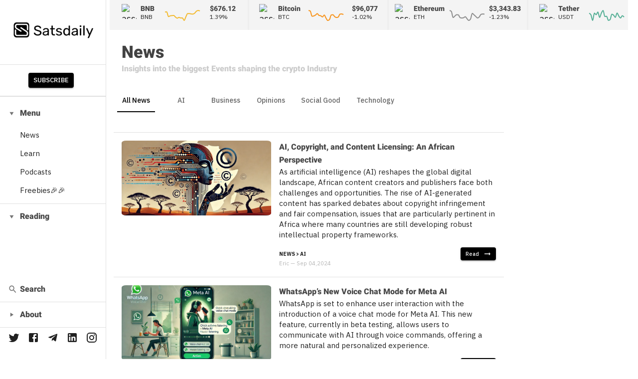

--- FILE ---
content_type: text/html
request_url: https://satsdaily.io/news
body_size: 36187
content:
<!DOCTYPE html><html><head><meta charSet="utf-8"/><meta name="viewport" content="width=device-width"/><title>News — Satsdaily</title><meta name="description" content="Insights into the day&#x27;s biggest news"/><meta property="og:site_name" content="Satsdaily"/><meta property="og:url" content="https://satsdaily.io"/><meta property="og:type" content="website"/><meta property="og:title" content="News — Satsdaily"/><meta property="og:description" content="Insights into the day&#x27;s biggest news"/><meta property="og:image" content="/logo_preview.jpg"/><meta name="next-head-count" content="10"/><link rel="preconnect" href="https://fonts.googleapis.com"/><link rel="preconnect" href="https://fonts.gstatic.com" crossorigin="anonymous"/><script async="" src="https://platform.twitter.com/widgets.js" charSet="utf-8"></script><meta name="coinzilla" content="8cee1935b712918dccd7aa71ec33c1a3"/><link rel="preconnect" href="https://fonts.gstatic.com" crossorigin /><link rel="preload" href="/_next/static/css/84b3777f8983fb82.css" as="style"/><link rel="stylesheet" href="/_next/static/css/84b3777f8983fb82.css" data-n-g=""/><noscript data-n-css=""></noscript><script defer="" nomodule="" src="/_next/static/chunks/polyfills-0d1b80a048d4787e.js"></script><script src="/_next/static/chunks/webpack-6ad874b65d7c6aad.js" defer=""></script><script src="/_next/static/chunks/framework-bb5c596eafb42b22.js" defer=""></script><script src="/_next/static/chunks/main-c12a8689eb43badc.js" defer=""></script><script src="/_next/static/chunks/pages/_app-a765836e7f5be087.js" defer=""></script><script src="/_next/static/chunks/29107295-1494f237b9e407ad.js" defer=""></script><script src="/_next/static/chunks/982-d18c89f4ba73d5ac.js" defer=""></script><script src="/_next/static/chunks/199-976e0833ac05043b.js" defer=""></script><script src="/_next/static/chunks/183-451b9bd5d7396534.js" defer=""></script><script src="/_next/static/chunks/747-c49a32fedaf72971.js" defer=""></script><script src="/_next/static/chunks/779-00d578a6a4e4816f.js" defer=""></script><script src="/_next/static/chunks/293-b36e335aba3166d2.js" defer=""></script><script src="/_next/static/chunks/pages/news-44bda54bd2ba0de4.js" defer=""></script><script src="/_next/static/gLPHW_ZSeSkewr1b5mAtY/_buildManifest.js" defer=""></script><script src="/_next/static/gLPHW_ZSeSkewr1b5mAtY/_ssgManifest.js" defer=""></script><style data-href="https://fonts.googleapis.com/css2?family=IBM+Plex+Sans:wght@300;400;500;600;700&family=Roboto:wght@400;900&family=Playfair+Display:wght@700;800;900&display=swap">@font-face{font-family:'IBM Plex Sans';font-style:normal;font-weight:300;font-display:swap;src:url(https://fonts.gstatic.com/s/ibmplexsans/v19/zYX9KVElMYYaJe8bpLHnCwDKjXr8MIU.woff) format('woff')}@font-face{font-family:'IBM Plex Sans';font-style:normal;font-weight:400;font-display:swap;src:url(https://fonts.gstatic.com/s/ibmplexsans/v19/zYXgKVElMYYaJe8bpLHnCwDKtdU.woff) format('woff')}@font-face{font-family:'IBM Plex Sans';font-style:normal;font-weight:500;font-display:swap;src:url(https://fonts.gstatic.com/s/ibmplexsans/v19/zYX9KVElMYYaJe8bpLHnCwDKjSL9MIU.woff) format('woff')}@font-face{font-family:'IBM Plex Sans';font-style:normal;font-weight:600;font-display:swap;src:url(https://fonts.gstatic.com/s/ibmplexsans/v19/zYX9KVElMYYaJe8bpLHnCwDKjQ76MIU.woff) format('woff')}@font-face{font-family:'IBM Plex Sans';font-style:normal;font-weight:700;font-display:swap;src:url(https://fonts.gstatic.com/s/ibmplexsans/v19/zYX9KVElMYYaJe8bpLHnCwDKjWr7MIU.woff) format('woff')}@font-face{font-family:'Playfair Display';font-style:normal;font-weight:700;font-display:swap;src:url(https://fonts.gstatic.com/s/playfairdisplay/v36/nuFvD-vYSZviVYUb_rj3ij__anPXJzDwcbmjWBN2PKeiukDT.woff) format('woff')}@font-face{font-family:'Playfair Display';font-style:normal;font-weight:800;font-display:swap;src:url(https://fonts.gstatic.com/s/playfairdisplay/v36/nuFvD-vYSZviVYUb_rj3ij__anPXJzDwcbmjWBN2PKfFukDT.woff) format('woff')}@font-face{font-family:'Playfair Display';font-style:normal;font-weight:900;font-display:swap;src:url(https://fonts.gstatic.com/s/playfairdisplay/v36/nuFvD-vYSZviVYUb_rj3ij__anPXJzDwcbmjWBN2PKfsukDT.woff) format('woff')}@font-face{font-family:'Roboto';font-style:normal;font-weight:400;font-display:swap;src:url(https://fonts.gstatic.com/s/roboto/v30/KFOmCnqEu92Fr1Me5g.woff) format('woff')}@font-face{font-family:'Roboto';font-style:normal;font-weight:900;font-display:swap;src:url(https://fonts.gstatic.com/s/roboto/v30/KFOlCnqEu92Fr1MmYUtvAA.woff) format('woff')}@font-face{font-family:'IBM Plex Sans';font-style:normal;font-weight:300;font-display:swap;src:url(https://fonts.gstatic.com/s/ibmplexsans/v19/zYX9KVElMYYaJe8bpLHnCwDKjXr8AIxsdP3pBmtF8A.woff2) format('woff2');unicode-range:U+0460-052F,U+1C80-1C88,U+20B4,U+2DE0-2DFF,U+A640-A69F,U+FE2E-FE2F}@font-face{font-family:'IBM Plex Sans';font-style:normal;font-weight:300;font-display:swap;src:url(https://fonts.gstatic.com/s/ibmplexsans/v19/zYX9KVElMYYaJe8bpLHnCwDKjXr8AIVsdP3pBmtF8A.woff2) format('woff2');unicode-range:U+0301,U+0400-045F,U+0490-0491,U+04B0-04B1,U+2116}@font-face{font-family:'IBM Plex Sans';font-style:normal;font-weight:300;font-display:swap;src:url(https://fonts.gstatic.com/s/ibmplexsans/v19/zYX9KVElMYYaJe8bpLHnCwDKjXr8AIJsdP3pBmtF8A.woff2) format('woff2');unicode-range:U+0370-03FF}@font-face{font-family:'IBM Plex Sans';font-style:normal;font-weight:300;font-display:swap;src:url(https://fonts.gstatic.com/s/ibmplexsans/v19/zYX9KVElMYYaJe8bpLHnCwDKjXr8AI5sdP3pBmtF8A.woff2) format('woff2');unicode-range:U+0102-0103,U+0110-0111,U+0128-0129,U+0168-0169,U+01A0-01A1,U+01AF-01B0,U+0300-0301,U+0303-0304,U+0308-0309,U+0323,U+0329,U+1EA0-1EF9,U+20AB}@font-face{font-family:'IBM Plex Sans';font-style:normal;font-weight:300;font-display:swap;src:url(https://fonts.gstatic.com/s/ibmplexsans/v19/zYX9KVElMYYaJe8bpLHnCwDKjXr8AI9sdP3pBmtF8A.woff2) format('woff2');unicode-range:U+0100-02AF,U+0304,U+0308,U+0329,U+1E00-1E9F,U+1EF2-1EFF,U+2020,U+20A0-20AB,U+20AD-20CF,U+2113,U+2C60-2C7F,U+A720-A7FF}@font-face{font-family:'IBM Plex Sans';font-style:normal;font-weight:300;font-display:swap;src:url(https://fonts.gstatic.com/s/ibmplexsans/v19/zYX9KVElMYYaJe8bpLHnCwDKjXr8AIFsdP3pBms.woff2) format('woff2');unicode-range:U+0000-00FF,U+0131,U+0152-0153,U+02BB-02BC,U+02C6,U+02DA,U+02DC,U+0304,U+0308,U+0329,U+2000-206F,U+2074,U+20AC,U+2122,U+2191,U+2193,U+2212,U+2215,U+FEFF,U+FFFD}@font-face{font-family:'IBM Plex Sans';font-style:normal;font-weight:400;font-display:swap;src:url(https://fonts.gstatic.com/s/ibmplexsans/v19/zYXgKVElMYYaJe8bpLHnCwDKhdzeFaxOedfTDw.woff2) format('woff2');unicode-range:U+0460-052F,U+1C80-1C88,U+20B4,U+2DE0-2DFF,U+A640-A69F,U+FE2E-FE2F}@font-face{font-family:'IBM Plex Sans';font-style:normal;font-weight:400;font-display:swap;src:url(https://fonts.gstatic.com/s/ibmplexsans/v19/zYXgKVElMYYaJe8bpLHnCwDKhdXeFaxOedfTDw.woff2) format('woff2');unicode-range:U+0301,U+0400-045F,U+0490-0491,U+04B0-04B1,U+2116}@font-face{font-family:'IBM Plex Sans';font-style:normal;font-weight:400;font-display:swap;src:url(https://fonts.gstatic.com/s/ibmplexsans/v19/zYXgKVElMYYaJe8bpLHnCwDKhdLeFaxOedfTDw.woff2) format('woff2');unicode-range:U+0370-03FF}@font-face{font-family:'IBM Plex Sans';font-style:normal;font-weight:400;font-display:swap;src:url(https://fonts.gstatic.com/s/ibmplexsans/v19/zYXgKVElMYYaJe8bpLHnCwDKhd7eFaxOedfTDw.woff2) format('woff2');unicode-range:U+0102-0103,U+0110-0111,U+0128-0129,U+0168-0169,U+01A0-01A1,U+01AF-01B0,U+0300-0301,U+0303-0304,U+0308-0309,U+0323,U+0329,U+1EA0-1EF9,U+20AB}@font-face{font-family:'IBM Plex Sans';font-style:normal;font-weight:400;font-display:swap;src:url(https://fonts.gstatic.com/s/ibmplexsans/v19/zYXgKVElMYYaJe8bpLHnCwDKhd_eFaxOedfTDw.woff2) format('woff2');unicode-range:U+0100-02AF,U+0304,U+0308,U+0329,U+1E00-1E9F,U+1EF2-1EFF,U+2020,U+20A0-20AB,U+20AD-20CF,U+2113,U+2C60-2C7F,U+A720-A7FF}@font-face{font-family:'IBM Plex Sans';font-style:normal;font-weight:400;font-display:swap;src:url(https://fonts.gstatic.com/s/ibmplexsans/v19/zYXgKVElMYYaJe8bpLHnCwDKhdHeFaxOedc.woff2) format('woff2');unicode-range:U+0000-00FF,U+0131,U+0152-0153,U+02BB-02BC,U+02C6,U+02DA,U+02DC,U+0304,U+0308,U+0329,U+2000-206F,U+2074,U+20AC,U+2122,U+2191,U+2193,U+2212,U+2215,U+FEFF,U+FFFD}@font-face{font-family:'IBM Plex Sans';font-style:normal;font-weight:500;font-display:swap;src:url(https://fonts.gstatic.com/s/ibmplexsans/v19/zYX9KVElMYYaJe8bpLHnCwDKjSL9AIxsdP3pBmtF8A.woff2) format('woff2');unicode-range:U+0460-052F,U+1C80-1C88,U+20B4,U+2DE0-2DFF,U+A640-A69F,U+FE2E-FE2F}@font-face{font-family:'IBM Plex Sans';font-style:normal;font-weight:500;font-display:swap;src:url(https://fonts.gstatic.com/s/ibmplexsans/v19/zYX9KVElMYYaJe8bpLHnCwDKjSL9AIVsdP3pBmtF8A.woff2) format('woff2');unicode-range:U+0301,U+0400-045F,U+0490-0491,U+04B0-04B1,U+2116}@font-face{font-family:'IBM Plex Sans';font-style:normal;font-weight:500;font-display:swap;src:url(https://fonts.gstatic.com/s/ibmplexsans/v19/zYX9KVElMYYaJe8bpLHnCwDKjSL9AIJsdP3pBmtF8A.woff2) format('woff2');unicode-range:U+0370-03FF}@font-face{font-family:'IBM Plex Sans';font-style:normal;font-weight:500;font-display:swap;src:url(https://fonts.gstatic.com/s/ibmplexsans/v19/zYX9KVElMYYaJe8bpLHnCwDKjSL9AI5sdP3pBmtF8A.woff2) format('woff2');unicode-range:U+0102-0103,U+0110-0111,U+0128-0129,U+0168-0169,U+01A0-01A1,U+01AF-01B0,U+0300-0301,U+0303-0304,U+0308-0309,U+0323,U+0329,U+1EA0-1EF9,U+20AB}@font-face{font-family:'IBM Plex Sans';font-style:normal;font-weight:500;font-display:swap;src:url(https://fonts.gstatic.com/s/ibmplexsans/v19/zYX9KVElMYYaJe8bpLHnCwDKjSL9AI9sdP3pBmtF8A.woff2) format('woff2');unicode-range:U+0100-02AF,U+0304,U+0308,U+0329,U+1E00-1E9F,U+1EF2-1EFF,U+2020,U+20A0-20AB,U+20AD-20CF,U+2113,U+2C60-2C7F,U+A720-A7FF}@font-face{font-family:'IBM Plex Sans';font-style:normal;font-weight:500;font-display:swap;src:url(https://fonts.gstatic.com/s/ibmplexsans/v19/zYX9KVElMYYaJe8bpLHnCwDKjSL9AIFsdP3pBms.woff2) format('woff2');unicode-range:U+0000-00FF,U+0131,U+0152-0153,U+02BB-02BC,U+02C6,U+02DA,U+02DC,U+0304,U+0308,U+0329,U+2000-206F,U+2074,U+20AC,U+2122,U+2191,U+2193,U+2212,U+2215,U+FEFF,U+FFFD}@font-face{font-family:'IBM Plex Sans';font-style:normal;font-weight:600;font-display:swap;src:url(https://fonts.gstatic.com/s/ibmplexsans/v19/zYX9KVElMYYaJe8bpLHnCwDKjQ76AIxsdP3pBmtF8A.woff2) format('woff2');unicode-range:U+0460-052F,U+1C80-1C88,U+20B4,U+2DE0-2DFF,U+A640-A69F,U+FE2E-FE2F}@font-face{font-family:'IBM Plex Sans';font-style:normal;font-weight:600;font-display:swap;src:url(https://fonts.gstatic.com/s/ibmplexsans/v19/zYX9KVElMYYaJe8bpLHnCwDKjQ76AIVsdP3pBmtF8A.woff2) format('woff2');unicode-range:U+0301,U+0400-045F,U+0490-0491,U+04B0-04B1,U+2116}@font-face{font-family:'IBM Plex Sans';font-style:normal;font-weight:600;font-display:swap;src:url(https://fonts.gstatic.com/s/ibmplexsans/v19/zYX9KVElMYYaJe8bpLHnCwDKjQ76AIJsdP3pBmtF8A.woff2) format('woff2');unicode-range:U+0370-03FF}@font-face{font-family:'IBM Plex Sans';font-style:normal;font-weight:600;font-display:swap;src:url(https://fonts.gstatic.com/s/ibmplexsans/v19/zYX9KVElMYYaJe8bpLHnCwDKjQ76AI5sdP3pBmtF8A.woff2) format('woff2');unicode-range:U+0102-0103,U+0110-0111,U+0128-0129,U+0168-0169,U+01A0-01A1,U+01AF-01B0,U+0300-0301,U+0303-0304,U+0308-0309,U+0323,U+0329,U+1EA0-1EF9,U+20AB}@font-face{font-family:'IBM Plex Sans';font-style:normal;font-weight:600;font-display:swap;src:url(https://fonts.gstatic.com/s/ibmplexsans/v19/zYX9KVElMYYaJe8bpLHnCwDKjQ76AI9sdP3pBmtF8A.woff2) format('woff2');unicode-range:U+0100-02AF,U+0304,U+0308,U+0329,U+1E00-1E9F,U+1EF2-1EFF,U+2020,U+20A0-20AB,U+20AD-20CF,U+2113,U+2C60-2C7F,U+A720-A7FF}@font-face{font-family:'IBM Plex Sans';font-style:normal;font-weight:600;font-display:swap;src:url(https://fonts.gstatic.com/s/ibmplexsans/v19/zYX9KVElMYYaJe8bpLHnCwDKjQ76AIFsdP3pBms.woff2) format('woff2');unicode-range:U+0000-00FF,U+0131,U+0152-0153,U+02BB-02BC,U+02C6,U+02DA,U+02DC,U+0304,U+0308,U+0329,U+2000-206F,U+2074,U+20AC,U+2122,U+2191,U+2193,U+2212,U+2215,U+FEFF,U+FFFD}@font-face{font-family:'IBM Plex Sans';font-style:normal;font-weight:700;font-display:swap;src:url(https://fonts.gstatic.com/s/ibmplexsans/v19/zYX9KVElMYYaJe8bpLHnCwDKjWr7AIxsdP3pBmtF8A.woff2) format('woff2');unicode-range:U+0460-052F,U+1C80-1C88,U+20B4,U+2DE0-2DFF,U+A640-A69F,U+FE2E-FE2F}@font-face{font-family:'IBM Plex Sans';font-style:normal;font-weight:700;font-display:swap;src:url(https://fonts.gstatic.com/s/ibmplexsans/v19/zYX9KVElMYYaJe8bpLHnCwDKjWr7AIVsdP3pBmtF8A.woff2) format('woff2');unicode-range:U+0301,U+0400-045F,U+0490-0491,U+04B0-04B1,U+2116}@font-face{font-family:'IBM Plex Sans';font-style:normal;font-weight:700;font-display:swap;src:url(https://fonts.gstatic.com/s/ibmplexsans/v19/zYX9KVElMYYaJe8bpLHnCwDKjWr7AIJsdP3pBmtF8A.woff2) format('woff2');unicode-range:U+0370-03FF}@font-face{font-family:'IBM Plex Sans';font-style:normal;font-weight:700;font-display:swap;src:url(https://fonts.gstatic.com/s/ibmplexsans/v19/zYX9KVElMYYaJe8bpLHnCwDKjWr7AI5sdP3pBmtF8A.woff2) format('woff2');unicode-range:U+0102-0103,U+0110-0111,U+0128-0129,U+0168-0169,U+01A0-01A1,U+01AF-01B0,U+0300-0301,U+0303-0304,U+0308-0309,U+0323,U+0329,U+1EA0-1EF9,U+20AB}@font-face{font-family:'IBM Plex Sans';font-style:normal;font-weight:700;font-display:swap;src:url(https://fonts.gstatic.com/s/ibmplexsans/v19/zYX9KVElMYYaJe8bpLHnCwDKjWr7AI9sdP3pBmtF8A.woff2) format('woff2');unicode-range:U+0100-02AF,U+0304,U+0308,U+0329,U+1E00-1E9F,U+1EF2-1EFF,U+2020,U+20A0-20AB,U+20AD-20CF,U+2113,U+2C60-2C7F,U+A720-A7FF}@font-face{font-family:'IBM Plex Sans';font-style:normal;font-weight:700;font-display:swap;src:url(https://fonts.gstatic.com/s/ibmplexsans/v19/zYX9KVElMYYaJe8bpLHnCwDKjWr7AIFsdP3pBms.woff2) format('woff2');unicode-range:U+0000-00FF,U+0131,U+0152-0153,U+02BB-02BC,U+02C6,U+02DA,U+02DC,U+0304,U+0308,U+0329,U+2000-206F,U+2074,U+20AC,U+2122,U+2191,U+2193,U+2212,U+2215,U+FEFF,U+FFFD}@font-face{font-family:'Playfair Display';font-style:normal;font-weight:700;font-display:swap;src:url(https://fonts.gstatic.com/s/playfairdisplay/v36/nuFiD-vYSZviVYUb_rj3ij__anPXDTjYgEM86xRbPQ.woff2) format('woff2');unicode-range:U+0301,U+0400-045F,U+0490-0491,U+04B0-04B1,U+2116}@font-face{font-family:'Playfair Display';font-style:normal;font-weight:700;font-display:swap;src:url(https://fonts.gstatic.com/s/playfairdisplay/v36/nuFiD-vYSZviVYUb_rj3ij__anPXDTPYgEM86xRbPQ.woff2) format('woff2');unicode-range:U+0102-0103,U+0110-0111,U+0128-0129,U+0168-0169,U+01A0-01A1,U+01AF-01B0,U+0300-0301,U+0303-0304,U+0308-0309,U+0323,U+0329,U+1EA0-1EF9,U+20AB}@font-face{font-family:'Playfair Display';font-style:normal;font-weight:700;font-display:swap;src:url(https://fonts.gstatic.com/s/playfairdisplay/v36/nuFiD-vYSZviVYUb_rj3ij__anPXDTLYgEM86xRbPQ.woff2) format('woff2');unicode-range:U+0100-02AF,U+0304,U+0308,U+0329,U+1E00-1E9F,U+1EF2-1EFF,U+2020,U+20A0-20AB,U+20AD-20CF,U+2113,U+2C60-2C7F,U+A720-A7FF}@font-face{font-family:'Playfair Display';font-style:normal;font-weight:700;font-display:swap;src:url(https://fonts.gstatic.com/s/playfairdisplay/v36/nuFiD-vYSZviVYUb_rj3ij__anPXDTzYgEM86xQ.woff2) format('woff2');unicode-range:U+0000-00FF,U+0131,U+0152-0153,U+02BB-02BC,U+02C6,U+02DA,U+02DC,U+0304,U+0308,U+0329,U+2000-206F,U+2074,U+20AC,U+2122,U+2191,U+2193,U+2212,U+2215,U+FEFF,U+FFFD}@font-face{font-family:'Playfair Display';font-style:normal;font-weight:800;font-display:swap;src:url(https://fonts.gstatic.com/s/playfairdisplay/v36/nuFiD-vYSZviVYUb_rj3ij__anPXDTjYgEM86xRbPQ.woff2) format('woff2');unicode-range:U+0301,U+0400-045F,U+0490-0491,U+04B0-04B1,U+2116}@font-face{font-family:'Playfair Display';font-style:normal;font-weight:800;font-display:swap;src:url(https://fonts.gstatic.com/s/playfairdisplay/v36/nuFiD-vYSZviVYUb_rj3ij__anPXDTPYgEM86xRbPQ.woff2) format('woff2');unicode-range:U+0102-0103,U+0110-0111,U+0128-0129,U+0168-0169,U+01A0-01A1,U+01AF-01B0,U+0300-0301,U+0303-0304,U+0308-0309,U+0323,U+0329,U+1EA0-1EF9,U+20AB}@font-face{font-family:'Playfair Display';font-style:normal;font-weight:800;font-display:swap;src:url(https://fonts.gstatic.com/s/playfairdisplay/v36/nuFiD-vYSZviVYUb_rj3ij__anPXDTLYgEM86xRbPQ.woff2) format('woff2');unicode-range:U+0100-02AF,U+0304,U+0308,U+0329,U+1E00-1E9F,U+1EF2-1EFF,U+2020,U+20A0-20AB,U+20AD-20CF,U+2113,U+2C60-2C7F,U+A720-A7FF}@font-face{font-family:'Playfair Display';font-style:normal;font-weight:800;font-display:swap;src:url(https://fonts.gstatic.com/s/playfairdisplay/v36/nuFiD-vYSZviVYUb_rj3ij__anPXDTzYgEM86xQ.woff2) format('woff2');unicode-range:U+0000-00FF,U+0131,U+0152-0153,U+02BB-02BC,U+02C6,U+02DA,U+02DC,U+0304,U+0308,U+0329,U+2000-206F,U+2074,U+20AC,U+2122,U+2191,U+2193,U+2212,U+2215,U+FEFF,U+FFFD}@font-face{font-family:'Playfair Display';font-style:normal;font-weight:900;font-display:swap;src:url(https://fonts.gstatic.com/s/playfairdisplay/v36/nuFiD-vYSZviVYUb_rj3ij__anPXDTjYgEM86xRbPQ.woff2) format('woff2');unicode-range:U+0301,U+0400-045F,U+0490-0491,U+04B0-04B1,U+2116}@font-face{font-family:'Playfair Display';font-style:normal;font-weight:900;font-display:swap;src:url(https://fonts.gstatic.com/s/playfairdisplay/v36/nuFiD-vYSZviVYUb_rj3ij__anPXDTPYgEM86xRbPQ.woff2) format('woff2');unicode-range:U+0102-0103,U+0110-0111,U+0128-0129,U+0168-0169,U+01A0-01A1,U+01AF-01B0,U+0300-0301,U+0303-0304,U+0308-0309,U+0323,U+0329,U+1EA0-1EF9,U+20AB}@font-face{font-family:'Playfair Display';font-style:normal;font-weight:900;font-display:swap;src:url(https://fonts.gstatic.com/s/playfairdisplay/v36/nuFiD-vYSZviVYUb_rj3ij__anPXDTLYgEM86xRbPQ.woff2) format('woff2');unicode-range:U+0100-02AF,U+0304,U+0308,U+0329,U+1E00-1E9F,U+1EF2-1EFF,U+2020,U+20A0-20AB,U+20AD-20CF,U+2113,U+2C60-2C7F,U+A720-A7FF}@font-face{font-family:'Playfair Display';font-style:normal;font-weight:900;font-display:swap;src:url(https://fonts.gstatic.com/s/playfairdisplay/v36/nuFiD-vYSZviVYUb_rj3ij__anPXDTzYgEM86xQ.woff2) format('woff2');unicode-range:U+0000-00FF,U+0131,U+0152-0153,U+02BB-02BC,U+02C6,U+02DA,U+02DC,U+0304,U+0308,U+0329,U+2000-206F,U+2074,U+20AC,U+2122,U+2191,U+2193,U+2212,U+2215,U+FEFF,U+FFFD}@font-face{font-family:'Roboto';font-style:normal;font-weight:400;font-display:swap;src:url(https://fonts.gstatic.com/s/roboto/v30/KFOmCnqEu92Fr1Mu72xKKTU1Kvnz.woff2) format('woff2');unicode-range:U+0460-052F,U+1C80-1C88,U+20B4,U+2DE0-2DFF,U+A640-A69F,U+FE2E-FE2F}@font-face{font-family:'Roboto';font-style:normal;font-weight:400;font-display:swap;src:url(https://fonts.gstatic.com/s/roboto/v30/KFOmCnqEu92Fr1Mu5mxKKTU1Kvnz.woff2) format('woff2');unicode-range:U+0301,U+0400-045F,U+0490-0491,U+04B0-04B1,U+2116}@font-face{font-family:'Roboto';font-style:normal;font-weight:400;font-display:swap;src:url(https://fonts.gstatic.com/s/roboto/v30/KFOmCnqEu92Fr1Mu7mxKKTU1Kvnz.woff2) format('woff2');unicode-range:U+1F00-1FFF}@font-face{font-family:'Roboto';font-style:normal;font-weight:400;font-display:swap;src:url(https://fonts.gstatic.com/s/roboto/v30/KFOmCnqEu92Fr1Mu4WxKKTU1Kvnz.woff2) format('woff2');unicode-range:U+0370-03FF}@font-face{font-family:'Roboto';font-style:normal;font-weight:400;font-display:swap;src:url(https://fonts.gstatic.com/s/roboto/v30/KFOmCnqEu92Fr1Mu7WxKKTU1Kvnz.woff2) format('woff2');unicode-range:U+0102-0103,U+0110-0111,U+0128-0129,U+0168-0169,U+01A0-01A1,U+01AF-01B0,U+0300-0301,U+0303-0304,U+0308-0309,U+0323,U+0329,U+1EA0-1EF9,U+20AB}@font-face{font-family:'Roboto';font-style:normal;font-weight:400;font-display:swap;src:url(https://fonts.gstatic.com/s/roboto/v30/KFOmCnqEu92Fr1Mu7GxKKTU1Kvnz.woff2) format('woff2');unicode-range:U+0100-02AF,U+0304,U+0308,U+0329,U+1E00-1E9F,U+1EF2-1EFF,U+2020,U+20A0-20AB,U+20AD-20CF,U+2113,U+2C60-2C7F,U+A720-A7FF}@font-face{font-family:'Roboto';font-style:normal;font-weight:400;font-display:swap;src:url(https://fonts.gstatic.com/s/roboto/v30/KFOmCnqEu92Fr1Mu4mxKKTU1Kg.woff2) format('woff2');unicode-range:U+0000-00FF,U+0131,U+0152-0153,U+02BB-02BC,U+02C6,U+02DA,U+02DC,U+0304,U+0308,U+0329,U+2000-206F,U+2074,U+20AC,U+2122,U+2191,U+2193,U+2212,U+2215,U+FEFF,U+FFFD}@font-face{font-family:'Roboto';font-style:normal;font-weight:900;font-display:swap;src:url(https://fonts.gstatic.com/s/roboto/v30/KFOlCnqEu92Fr1MmYUtfCRc4AMP6lbBP.woff2) format('woff2');unicode-range:U+0460-052F,U+1C80-1C88,U+20B4,U+2DE0-2DFF,U+A640-A69F,U+FE2E-FE2F}@font-face{font-family:'Roboto';font-style:normal;font-weight:900;font-display:swap;src:url(https://fonts.gstatic.com/s/roboto/v30/KFOlCnqEu92Fr1MmYUtfABc4AMP6lbBP.woff2) format('woff2');unicode-range:U+0301,U+0400-045F,U+0490-0491,U+04B0-04B1,U+2116}@font-face{font-family:'Roboto';font-style:normal;font-weight:900;font-display:swap;src:url(https://fonts.gstatic.com/s/roboto/v30/KFOlCnqEu92Fr1MmYUtfCBc4AMP6lbBP.woff2) format('woff2');unicode-range:U+1F00-1FFF}@font-face{font-family:'Roboto';font-style:normal;font-weight:900;font-display:swap;src:url(https://fonts.gstatic.com/s/roboto/v30/KFOlCnqEu92Fr1MmYUtfBxc4AMP6lbBP.woff2) format('woff2');unicode-range:U+0370-03FF}@font-face{font-family:'Roboto';font-style:normal;font-weight:900;font-display:swap;src:url(https://fonts.gstatic.com/s/roboto/v30/KFOlCnqEu92Fr1MmYUtfCxc4AMP6lbBP.woff2) format('woff2');unicode-range:U+0102-0103,U+0110-0111,U+0128-0129,U+0168-0169,U+01A0-01A1,U+01AF-01B0,U+0300-0301,U+0303-0304,U+0308-0309,U+0323,U+0329,U+1EA0-1EF9,U+20AB}@font-face{font-family:'Roboto';font-style:normal;font-weight:900;font-display:swap;src:url(https://fonts.gstatic.com/s/roboto/v30/KFOlCnqEu92Fr1MmYUtfChc4AMP6lbBP.woff2) format('woff2');unicode-range:U+0100-02AF,U+0304,U+0308,U+0329,U+1E00-1E9F,U+1EF2-1EFF,U+2020,U+20A0-20AB,U+20AD-20CF,U+2113,U+2C60-2C7F,U+A720-A7FF}@font-face{font-family:'Roboto';font-style:normal;font-weight:900;font-display:swap;src:url(https://fonts.gstatic.com/s/roboto/v30/KFOlCnqEu92Fr1MmYUtfBBc4AMP6lQ.woff2) format('woff2');unicode-range:U+0000-00FF,U+0131,U+0152-0153,U+02BB-02BC,U+02C6,U+02DA,U+02DC,U+0304,U+0308,U+0329,U+2000-206F,U+2074,U+20AC,U+2122,U+2191,U+2193,U+2212,U+2215,U+FEFF,U+FFFD}</style></head><body><div id="__next" data-reactroot=""><style data-emotion="css-global 1s6zauz">html{-webkit-font-smoothing:antialiased;-moz-osx-font-smoothing:grayscale;box-sizing:border-box;-webkit-text-size-adjust:100%;}*,*::before,*::after{box-sizing:inherit;}strong,b{font-weight:700;}body{margin:0;color:rgba(0, 0, 0, 0.87);font-size:18px;font-family:'IBM Plex Sans',sans-serif,-apple-system,BlinkMacSystemFont,"Segoe UI",Roboto,"Helvetica Neue",Arial,sans-serif,"Apple Color Emoji","Segoe UI Emoji","Segoe UI Symbol";font-weight:400;line-height:1.5;background-color:#fff;}@media print{body{background-color:#fff;}}body::backdrop{background-color:#fff;}</style><div><div class="MuiBox-root css-0"><div class="MuiBox-root css-0"><style data-emotion="css octbs9">.css-octbs9{display:-webkit-box;display:-webkit-flex;display:-ms-flexbox;display:flex;-webkit-flex-direction:column;-ms-flex-direction:column;flex-direction:column;width:100%;box-sizing:border-box;-webkit-flex-shrink:0;-ms-flex-negative:0;flex-shrink:0;position:fixed;z-index:1100;top:0;left:auto;right:0;color:inherit;}@media print{.css-octbs9{position:absolute;}}@media (min-width:600px){.css-octbs9{display:block;}}@media (min-width:900px){.css-octbs9{display:none;}}</style><style data-emotion="css 1ac4998">.css-1ac4998{background-color:#fff;color:rgba(0, 0, 0, 0.87);-webkit-transition:box-shadow 300ms cubic-bezier(0.4, 0, 0.2, 1) 0ms;transition:box-shadow 300ms cubic-bezier(0.4, 0, 0.2, 1) 0ms;box-shadow:none;display:-webkit-box;display:-webkit-flex;display:-ms-flexbox;display:flex;-webkit-flex-direction:column;-ms-flex-direction:column;flex-direction:column;width:100%;box-sizing:border-box;-webkit-flex-shrink:0;-ms-flex-negative:0;flex-shrink:0;position:fixed;z-index:1100;top:0;left:auto;right:0;color:inherit;}@media print{.css-1ac4998{position:absolute;}}@media (min-width:600px){.css-1ac4998{display:block;}}@media (min-width:900px){.css-1ac4998{display:none;}}</style><header class="MuiPaper-root MuiPaper-elevation MuiPaper-elevation0 MuiAppBar-root MuiAppBar-colorInherit MuiAppBar-positionFixed mui-fixed css-1ac4998"><style data-emotion="css 1v4l5cr">.css-1v4l5cr{position:relative;display:-webkit-box;display:-webkit-flex;display:-ms-flexbox;display:flex;-webkit-align-items:center;-webkit-box-align:center;-ms-flex-align:center;align-items:center;min-height:56px;padding-left:16px;}@media (min-width:0px) and (orientation: landscape){.css-1v4l5cr{min-height:48px;}}@media (min-width:600px){.css-1v4l5cr{min-height:64px;}}</style><div class="MuiToolbar-root MuiToolbar-regular css-1v4l5cr"><style data-emotion="css evhft1">.css-evhft1{text-align:center;-webkit-flex:0 0 auto;-ms-flex:0 0 auto;flex:0 0 auto;font-size:1.5rem;padding:8px;border-radius:50%;overflow:visible;color:rgba(0, 0, 0, 0.54);-webkit-transition:background-color 150ms cubic-bezier(0.4, 0, 0.2, 1) 0ms;transition:background-color 150ms cubic-bezier(0.4, 0, 0.2, 1) 0ms;color:#000000;}.css-evhft1:hover{background-color:rgba(0, 0, 0, 0.04);}@media (hover: none){.css-evhft1:hover{background-color:transparent;}}.css-evhft1:hover{background-color:rgba(0, 0, 0, 0.04);}@media (hover: none){.css-evhft1:hover{background-color:transparent;}}.css-evhft1.Mui-disabled{background-color:transparent;color:rgba(0, 0, 0, 0.26);}</style><style data-emotion="css 1uw3cm2">.css-1uw3cm2{display:-webkit-inline-box;display:-webkit-inline-flex;display:-ms-inline-flexbox;display:inline-flex;-webkit-align-items:center;-webkit-box-align:center;-ms-flex-align:center;align-items:center;-webkit-box-pack:center;-ms-flex-pack:center;-webkit-justify-content:center;justify-content:center;position:relative;box-sizing:border-box;-webkit-tap-highlight-color:transparent;background-color:transparent;outline:0;border:0;margin:0;border-radius:0;padding:0;cursor:pointer;-webkit-user-select:none;-moz-user-select:none;-ms-user-select:none;user-select:none;vertical-align:middle;-moz-appearance:none;-webkit-appearance:none;-webkit-text-decoration:none;text-decoration:none;color:inherit;text-align:center;-webkit-flex:0 0 auto;-ms-flex:0 0 auto;flex:0 0 auto;font-size:1.5rem;padding:8px;border-radius:50%;overflow:visible;color:rgba(0, 0, 0, 0.54);-webkit-transition:background-color 150ms cubic-bezier(0.4, 0, 0.2, 1) 0ms;transition:background-color 150ms cubic-bezier(0.4, 0, 0.2, 1) 0ms;color:#000000;}.css-1uw3cm2::-moz-focus-inner{border-style:none;}.css-1uw3cm2.Mui-disabled{pointer-events:none;cursor:default;}@media print{.css-1uw3cm2{-webkit-print-color-adjust:exact;color-adjust:exact;}}.css-1uw3cm2:hover{background-color:rgba(0, 0, 0, 0.04);}@media (hover: none){.css-1uw3cm2:hover{background-color:transparent;}}.css-1uw3cm2:hover{background-color:rgba(0, 0, 0, 0.04);}@media (hover: none){.css-1uw3cm2:hover{background-color:transparent;}}.css-1uw3cm2.Mui-disabled{background-color:transparent;color:rgba(0, 0, 0, 0.26);}</style><button class="MuiButtonBase-root MuiIconButton-root MuiIconButton-colorPrimary MuiIconButton-sizeMedium css-1uw3cm2" tabindex="0" type="button"><style data-emotion="css vubbuv">.css-vubbuv{-webkit-user-select:none;-moz-user-select:none;-ms-user-select:none;user-select:none;width:1em;height:1em;display:inline-block;fill:currentColor;-webkit-flex-shrink:0;-ms-flex-negative:0;flex-shrink:0;-webkit-transition:fill 200ms cubic-bezier(0.4, 0, 0.2, 1) 0ms;transition:fill 200ms cubic-bezier(0.4, 0, 0.2, 1) 0ms;font-size:1.5rem;}</style><svg class="MuiSvgIcon-root MuiSvgIcon-fontSizeMedium css-vubbuv" focusable="false" viewBox="0 0 24 24" aria-hidden="true" data-testid="MenuIcon"><path d="M3 18h18v-2H3v2zm0-5h18v-2H3v2zm0-7v2h18V6H3z"></path></svg></button><style data-emotion="css 19ycafc">.css-19ycafc{display:-webkit-box;display:-webkit-flex;display:-ms-flexbox;display:flex;-webkit-box-flex:1;-webkit-flex-grow:1;-ms-flex-positive:1;flex-grow:1;-webkit-box-pack:center;-ms-flex-pack:center;-webkit-justify-content:center;justify-content:center;margin-left:-32px;}</style><div class="MuiBox-root css-19ycafc"><a href="/"><span style="box-sizing:border-box;display:inline-block;overflow:hidden;width:initial;height:initial;background:none;opacity:1;border:0;margin:0;padding:0;position:relative;max-width:100%"><span style="box-sizing:border-box;display:block;width:initial;height:initial;background:none;opacity:1;border:0;margin:0;padding:0;max-width:100%"><img style="display:block;max-width:100%;width:initial;height:initial;background:none;opacity:1;border:0;margin:0;padding:0" alt="" aria-hidden="true" src="data:image/svg+xml,%3csvg%20xmlns=%27http://www.w3.org/2000/svg%27%20version=%271.1%27%20width=%2730%27%20height=%2730%27/%3e"/></span><img alt="logo" src="[data-uri]" decoding="async" data-nimg="intrinsic" style="position:absolute;top:0;left:0;bottom:0;right:0;box-sizing:border-box;padding:0;border:none;margin:auto;display:block;width:0;height:0;min-width:100%;max-width:100%;min-height:100%;max-height:100%;object-fit:scale-down"/><noscript><img alt="logo" srcSet="/_next/image?url=%2Flogo-black.png&amp;w=32&amp;q=75 1x, /_next/image?url=%2Flogo-black.png&amp;w=64&amp;q=75 2x" src="/_next/image?url=%2Flogo-black.png&amp;w=64&amp;q=75" decoding="async" data-nimg="intrinsic" style="position:absolute;top:0;left:0;bottom:0;right:0;box-sizing:border-box;padding:0;border:none;margin:auto;display:block;width:0;height:0;min-width:100%;max-width:100%;min-height:100%;max-height:100%;object-fit:scale-down" loading="lazy"/></noscript></span></a></div></div></header><style data-emotion="css co2nuf">.css-co2nuf{min-height:56px;}@media (min-width:0px) and (orientation: landscape){.css-co2nuf{min-height:48px;}}@media (min-width:600px){.css-co2nuf{min-height:64px;}}</style><div class="css-co2nuf"></div></div><style data-emotion="css k008qs">.css-k008qs{display:-webkit-box;display:-webkit-flex;display:-ms-flexbox;display:flex;}</style><div class="MuiBox-root css-k008qs"><nav class="MuiBox-root css-0"><style data-emotion="css 7wws4r">.css-7wws4r{z-index:1200;width:220px;}@media (min-width:600px){.css-7wws4r{display:block;}}@media (min-width:900px){.css-7wws4r{display:none;}}</style><style data-emotion="css 1xgfpms">.css-1xgfpms{-webkit-flex:0 0 auto;-ms-flex:0 0 auto;flex:0 0 auto;width:220px;}@media (min-width:0px){.css-1xgfpms{display:none;}}@media (min-width:600px){.css-1xgfpms{display:none;}}@media (min-width:900px){.css-1xgfpms{display:block;}}</style><div class="MuiDrawer-root MuiDrawer-docked css-1xgfpms"><style data-emotion="css 1w1nmfz">.css-1w1nmfz{overflow-y:auto;display:-webkit-box;display:-webkit-flex;display:-ms-flexbox;display:flex;-webkit-flex-direction:column;-ms-flex-direction:column;flex-direction:column;height:100%;-webkit-flex:1 0 auto;-ms-flex:1 0 auto;flex:1 0 auto;z-index:1200;-webkit-overflow-scrolling:touch;position:fixed;top:0;outline:0;left:0;border-right:1px solid rgba(0, 0, 0, 0.12);}</style><style data-emotion="css 1l8j5k8">.css-1l8j5k8{background-color:#fff;color:rgba(0, 0, 0, 0.87);-webkit-transition:box-shadow 300ms cubic-bezier(0.4, 0, 0.2, 1) 0ms;transition:box-shadow 300ms cubic-bezier(0.4, 0, 0.2, 1) 0ms;box-shadow:none;overflow-y:auto;display:-webkit-box;display:-webkit-flex;display:-ms-flexbox;display:flex;-webkit-flex-direction:column;-ms-flex-direction:column;flex-direction:column;height:100%;-webkit-flex:1 0 auto;-ms-flex:1 0 auto;flex:1 0 auto;z-index:1200;-webkit-overflow-scrolling:touch;position:fixed;top:0;outline:0;left:0;border-right:1px solid rgba(0, 0, 0, 0.12);}</style><div class="MuiPaper-root MuiPaper-elevation MuiPaper-elevation0 MuiDrawer-paper MuiDrawer-paperAnchorLeft MuiDrawer-paperAnchorDockedLeft css-1l8j5k8"><style data-emotion="css wqpk6s">.css-wqpk6s{min-height:100%;display:-webkit-box;display:-webkit-flex;display:-ms-flexbox;display:flex;-webkit-flex-direction:column;-ms-flex-direction:column;flex-direction:column;-webkit-box-pack:justify;-webkit-justify-content:space-between;justify-content:space-between;}</style><div class="MuiBox-root css-wqpk6s"><div><a href="/"><style data-emotion="css 1c5ij41">.css-1c5ij41{margin:16px;}</style><div class="MuiBox-root css-1c5ij41"><span style="box-sizing:border-box;display:inline-block;overflow:hidden;width:initial;height:initial;background:none;opacity:1;border:0;margin:0;padding:0;position:relative;max-width:100%"><span style="box-sizing:border-box;display:block;width:initial;height:initial;background:none;opacity:1;border:0;margin:0;padding:0;max-width:100%"><img style="display:block;max-width:100%;width:initial;height:initial;background:none;opacity:1;border:0;margin:0;padding:0" alt="" aria-hidden="true" src="data:image/svg+xml,%3csvg%20xmlns=%27http://www.w3.org/2000/svg%27%20version=%271.1%27%20width=%27180%27%20height=%2790%27/%3e"/></span><img alt="logo" src="[data-uri]" decoding="async" data-nimg="intrinsic" style="position:absolute;top:0;left:0;bottom:0;right:0;box-sizing:border-box;padding:0;border:none;margin:auto;display:block;width:0;height:0;min-width:100%;max-width:100%;min-height:100%;max-height:100%;object-fit:scale-down"/><noscript><img alt="logo" srcSet="/_next/image?url=%2FLogos_Black.png&amp;w=256&amp;q=75 1x, /_next/image?url=%2FLogos_Black.png&amp;w=384&amp;q=75 2x" src="/_next/image?url=%2FLogos_Black.png&amp;w=384&amp;q=75" decoding="async" data-nimg="intrinsic" style="position:absolute;top:0;left:0;bottom:0;right:0;box-sizing:border-box;padding:0;border:none;margin:auto;display:block;width:0;height:0;min-width:100%;max-width:100%;min-height:100%;max-height:100%;object-fit:scale-down" loading="lazy"/></noscript></span></div></a><style data-emotion="css 39bbo6">.css-39bbo6{margin:0;-webkit-flex-shrink:0;-ms-flex-negative:0;flex-shrink:0;border-width:0;border-style:solid;border-color:rgba(0, 0, 0, 0.12);border-bottom-width:thin;}</style><hr class="MuiDivider-root MuiDivider-fullWidth css-39bbo6"/><style data-emotion="css 2pq6u7">.css-2pq6u7{display:-webkit-box;display:-webkit-flex;display:-ms-flexbox;display:flex;-webkit-box-pack:space-around;-ms-flex-pack:space-around;-webkit-justify-content:space-around;justify-content:space-around;padding-left:32px;padding-right:40px;padding-top:16px;padding-bottom:16px;}</style><div class="MuiBox-root css-2pq6u7"><style data-emotion="css 1t63qb4">.css-1t63qb4{font-family:'IBM Plex Sans',sans-serif,-apple-system,BlinkMacSystemFont,"Segoe UI",Roboto,"Helvetica Neue",Arial,sans-serif,"Apple Color Emoji","Segoe UI Emoji","Segoe UI Symbol";font-weight:500;font-size:0.8125rem;line-height:1.75;text-transform:uppercase;min-width:64px;padding:4px 10px;border-radius:4px;-webkit-transition:background-color 250ms cubic-bezier(0.4, 0, 0.2, 1) 0ms,box-shadow 250ms cubic-bezier(0.4, 0, 0.2, 1) 0ms,border-color 250ms cubic-bezier(0.4, 0, 0.2, 1) 0ms,color 250ms cubic-bezier(0.4, 0, 0.2, 1) 0ms;transition:background-color 250ms cubic-bezier(0.4, 0, 0.2, 1) 0ms,box-shadow 250ms cubic-bezier(0.4, 0, 0.2, 1) 0ms,border-color 250ms cubic-bezier(0.4, 0, 0.2, 1) 0ms,color 250ms cubic-bezier(0.4, 0, 0.2, 1) 0ms;color:#fff;background-color:#000000;box-shadow:0px 3px 1px -2px rgba(0,0,0,0.2),0px 2px 2px 0px rgba(0,0,0,0.14),0px 1px 5px 0px rgba(0,0,0,0.12);}.css-1t63qb4:hover{-webkit-text-decoration:none;text-decoration:none;background-color:rgb(0, 0, 0);box-shadow:0px 2px 4px -1px rgba(0,0,0,0.2),0px 4px 5px 0px rgba(0,0,0,0.14),0px 1px 10px 0px rgba(0,0,0,0.12);}@media (hover: none){.css-1t63qb4:hover{background-color:#000000;}}.css-1t63qb4:active{box-shadow:0px 5px 5px -3px rgba(0,0,0,0.2),0px 8px 10px 1px rgba(0,0,0,0.14),0px 3px 14px 2px rgba(0,0,0,0.12);}.css-1t63qb4.Mui-focusVisible{box-shadow:0px 3px 5px -1px rgba(0,0,0,0.2),0px 6px 10px 0px rgba(0,0,0,0.14),0px 1px 18px 0px rgba(0,0,0,0.12);}.css-1t63qb4.Mui-disabled{color:rgba(0, 0, 0, 0.26);box-shadow:none;background-color:rgba(0, 0, 0, 0.12);}</style><style data-emotion="css 1ugv085">.css-1ugv085{display:-webkit-inline-box;display:-webkit-inline-flex;display:-ms-inline-flexbox;display:inline-flex;-webkit-align-items:center;-webkit-box-align:center;-ms-flex-align:center;align-items:center;-webkit-box-pack:center;-ms-flex-pack:center;-webkit-justify-content:center;justify-content:center;position:relative;box-sizing:border-box;-webkit-tap-highlight-color:transparent;background-color:transparent;outline:0;border:0;margin:0;border-radius:0;padding:0;cursor:pointer;-webkit-user-select:none;-moz-user-select:none;-ms-user-select:none;user-select:none;vertical-align:middle;-moz-appearance:none;-webkit-appearance:none;-webkit-text-decoration:none;text-decoration:none;color:inherit;font-family:'IBM Plex Sans',sans-serif,-apple-system,BlinkMacSystemFont,"Segoe UI",Roboto,"Helvetica Neue",Arial,sans-serif,"Apple Color Emoji","Segoe UI Emoji","Segoe UI Symbol";font-weight:500;font-size:0.8125rem;line-height:1.75;text-transform:uppercase;min-width:64px;padding:4px 10px;border-radius:4px;-webkit-transition:background-color 250ms cubic-bezier(0.4, 0, 0.2, 1) 0ms,box-shadow 250ms cubic-bezier(0.4, 0, 0.2, 1) 0ms,border-color 250ms cubic-bezier(0.4, 0, 0.2, 1) 0ms,color 250ms cubic-bezier(0.4, 0, 0.2, 1) 0ms;transition:background-color 250ms cubic-bezier(0.4, 0, 0.2, 1) 0ms,box-shadow 250ms cubic-bezier(0.4, 0, 0.2, 1) 0ms,border-color 250ms cubic-bezier(0.4, 0, 0.2, 1) 0ms,color 250ms cubic-bezier(0.4, 0, 0.2, 1) 0ms;color:#fff;background-color:#000000;box-shadow:0px 3px 1px -2px rgba(0,0,0,0.2),0px 2px 2px 0px rgba(0,0,0,0.14),0px 1px 5px 0px rgba(0,0,0,0.12);}.css-1ugv085::-moz-focus-inner{border-style:none;}.css-1ugv085.Mui-disabled{pointer-events:none;cursor:default;}@media print{.css-1ugv085{-webkit-print-color-adjust:exact;color-adjust:exact;}}.css-1ugv085:hover{-webkit-text-decoration:none;text-decoration:none;background-color:rgb(0, 0, 0);box-shadow:0px 2px 4px -1px rgba(0,0,0,0.2),0px 4px 5px 0px rgba(0,0,0,0.14),0px 1px 10px 0px rgba(0,0,0,0.12);}@media (hover: none){.css-1ugv085:hover{background-color:#000000;}}.css-1ugv085:active{box-shadow:0px 5px 5px -3px rgba(0,0,0,0.2),0px 8px 10px 1px rgba(0,0,0,0.14),0px 3px 14px 2px rgba(0,0,0,0.12);}.css-1ugv085.Mui-focusVisible{box-shadow:0px 3px 5px -1px rgba(0,0,0,0.2),0px 6px 10px 0px rgba(0,0,0,0.14),0px 1px 18px 0px rgba(0,0,0,0.12);}.css-1ugv085.Mui-disabled{color:rgba(0, 0, 0, 0.26);box-shadow:none;background-color:rgba(0, 0, 0, 0.12);}</style><button class="MuiButton-root MuiButton-contained MuiButton-containedPrimary MuiButton-sizeSmall MuiButton-containedSizeSmall MuiButtonBase-root  css-1ugv085" tabindex="0" type="button" aria-label="Subscriptions coming soon!">Subscribe</button><style data-emotion="css 1e2dcm1">.css-1e2dcm1{z-index:1500;pointer-events:none;}</style></div><hr class="MuiDivider-root MuiDivider-fullWidth css-39bbo6"/><hr class="MuiDivider-root MuiDivider-fullWidth css-39bbo6"/><style data-emotion="css 1ontqvh">.css-1ontqvh{list-style:none;margin:0;padding:0;position:relative;padding-top:8px;padding-bottom:8px;}</style><ul class="MuiList-root MuiList-padding css-1ontqvh"><style data-emotion="css y6etc6">.css-y6etc6{display:-webkit-box;display:-webkit-flex;display:-ms-flexbox;display:flex;-webkit-box-flex:1;-webkit-flex-grow:1;-ms-flex-positive:1;flex-grow:1;-webkit-box-pack:start;-ms-flex-pack:start;-webkit-justify-content:flex-start;justify-content:flex-start;-webkit-align-items:center;-webkit-box-align:center;-ms-flex-align:center;align-items:center;position:relative;-webkit-text-decoration:none;text-decoration:none;box-sizing:border-box;text-align:left;padding-top:8px;padding-bottom:8px;-webkit-transition:background-color 150ms cubic-bezier(0.4, 0, 0.2, 1) 0ms;transition:background-color 150ms cubic-bezier(0.4, 0, 0.2, 1) 0ms;padding-left:16px;padding-right:16px;}.css-y6etc6:hover{-webkit-text-decoration:none;text-decoration:none;background-color:rgba(0, 0, 0, 0.04);}@media (hover: none){.css-y6etc6:hover{background-color:transparent;}}.css-y6etc6.Mui-selected{background-color:rgba(0, 0, 0, 0.08);}.css-y6etc6.Mui-selected.Mui-focusVisible{background-color:rgba(0, 0, 0, 0.2);}.css-y6etc6.Mui-selected:hover{background-color:rgba(0, 0, 0, 0.12);}@media (hover: none){.css-y6etc6.Mui-selected:hover{background-color:rgba(0, 0, 0, 0.08);}}.css-y6etc6.Mui-focusVisible{background-color:rgba(0, 0, 0, 0.12);}.css-y6etc6.Mui-disabled{opacity:0.38;}</style><style data-emotion="css 15o6sph">.css-15o6sph{display:-webkit-inline-box;display:-webkit-inline-flex;display:-ms-inline-flexbox;display:inline-flex;-webkit-align-items:center;-webkit-box-align:center;-ms-flex-align:center;align-items:center;-webkit-box-pack:center;-ms-flex-pack:center;-webkit-justify-content:center;justify-content:center;position:relative;box-sizing:border-box;-webkit-tap-highlight-color:transparent;background-color:transparent;outline:0;border:0;margin:0;border-radius:0;padding:0;cursor:pointer;-webkit-user-select:none;-moz-user-select:none;-ms-user-select:none;user-select:none;vertical-align:middle;-moz-appearance:none;-webkit-appearance:none;-webkit-text-decoration:none;text-decoration:none;color:inherit;display:-webkit-box;display:-webkit-flex;display:-ms-flexbox;display:flex;-webkit-box-flex:1;-webkit-flex-grow:1;-ms-flex-positive:1;flex-grow:1;-webkit-box-pack:start;-ms-flex-pack:start;-webkit-justify-content:flex-start;justify-content:flex-start;-webkit-align-items:center;-webkit-box-align:center;-ms-flex-align:center;align-items:center;position:relative;-webkit-text-decoration:none;text-decoration:none;box-sizing:border-box;text-align:left;padding-top:8px;padding-bottom:8px;-webkit-transition:background-color 150ms cubic-bezier(0.4, 0, 0.2, 1) 0ms;transition:background-color 150ms cubic-bezier(0.4, 0, 0.2, 1) 0ms;padding-left:16px;padding-right:16px;}.css-15o6sph::-moz-focus-inner{border-style:none;}.css-15o6sph.Mui-disabled{pointer-events:none;cursor:default;}@media print{.css-15o6sph{-webkit-print-color-adjust:exact;color-adjust:exact;}}.css-15o6sph:hover{-webkit-text-decoration:none;text-decoration:none;background-color:rgba(0, 0, 0, 0.04);}@media (hover: none){.css-15o6sph:hover{background-color:transparent;}}.css-15o6sph.Mui-selected{background-color:rgba(0, 0, 0, 0.08);}.css-15o6sph.Mui-selected.Mui-focusVisible{background-color:rgba(0, 0, 0, 0.2);}.css-15o6sph.Mui-selected:hover{background-color:rgba(0, 0, 0, 0.12);}@media (hover: none){.css-15o6sph.Mui-selected:hover{background-color:rgba(0, 0, 0, 0.08);}}.css-15o6sph.Mui-focusVisible{background-color:rgba(0, 0, 0, 0.12);}.css-15o6sph.Mui-disabled{opacity:0.38;}</style><div class="MuiListItemButton-root MuiListItemButton-gutters MuiButtonBase-root css-15o6sph" tabindex="0" role="button"><style data-emotion="css psrc51">.css-psrc51{min-width:24px;}</style><style data-emotion="css 11fqih3">.css-11fqih3{min-width:56px;color:rgba(0, 0, 0, 0.54);-webkit-flex-shrink:0;-ms-flex-negative:0;flex-shrink:0;display:-webkit-inline-box;display:-webkit-inline-flex;display:-ms-inline-flexbox;display:inline-flex;min-width:24px;}</style><div class="MuiListItemIcon-root css-11fqih3"><style data-emotion="css m96mqc">.css-m96mqc{-webkit-user-select:none;-moz-user-select:none;-ms-user-select:none;user-select:none;width:1em;height:1em;display:inline-block;fill:currentColor;-webkit-flex-shrink:0;-ms-flex-negative:0;flex-shrink:0;-webkit-transition:fill 200ms cubic-bezier(0.4, 0, 0.2, 1) 0ms;transition:fill 200ms cubic-bezier(0.4, 0, 0.2, 1) 0ms;font-size:1.5rem;font-size:0.9rem;-webkit-transform:rotate(90deg);-moz-transform:rotate(90deg);-ms-transform:rotate(90deg);transform:rotate(90deg);}</style><svg class="MuiSvgIcon-root MuiSvgIcon-fontSizeMedium css-m96mqc" focusable="false" viewBox="0 0 24 24" aria-hidden="true" data-testid="PlayArrowSharpIcon"><path d="M8 5v14l11-7L8 5z"></path></svg></div><style data-emotion="css 1tsvksn">.css-1tsvksn{-webkit-flex:1 1 auto;-ms-flex:1 1 auto;flex:1 1 auto;min-width:0;margin-top:4px;margin-bottom:4px;}</style><div class="MuiListItemText-root css-1tsvksn"><style data-emotion="css 1xxiz06">.css-1xxiz06{margin:0;font-size:18px;font-family:'IBM Plex Sans',sans-serif,-apple-system,BlinkMacSystemFont,"Segoe UI",Roboto,"Helvetica Neue",Arial,sans-serif,"Apple Color Emoji","Segoe UI Emoji","Segoe UI Symbol";font-weight:400;line-height:1.5;display:block;}</style><span class="MuiTypography-root MuiTypography-body1 MuiListItemText-primary css-1xxiz06"><style data-emotion="css 18zr32q">.css-18zr32q{margin:0;font-size:1.02rem;font-weight:600;font-family:Roboto;color:#464646;line-height:1.6;}</style><div class="MuiTypography-root MuiTypography-h6 css-18zr32q">Menu</div></span></div></div><style data-emotion="css c4sutr">.css-c4sutr{height:auto;overflow:visible;-webkit-transition:height 300ms cubic-bezier(0.4, 0, 0.2, 1) 0ms;transition:height 300ms cubic-bezier(0.4, 0, 0.2, 1) 0ms;}</style><div class="MuiCollapse-root MuiCollapse-vertical MuiCollapse-entered css-c4sutr" style="min-height:0px"><style data-emotion="css hboir5">.css-hboir5{display:-webkit-box;display:-webkit-flex;display:-ms-flexbox;display:flex;width:100%;}</style><div class="MuiCollapse-wrapper MuiCollapse-vertical css-hboir5"><style data-emotion="css 8atqhb">.css-8atqhb{width:100%;}</style><div class="MuiCollapse-wrapperInner MuiCollapse-vertical css-8atqhb"><style data-emotion="css 1vs49zx">.css-1vs49zx{list-style:none;margin:0;padding:0;position:relative;margin-left:24px;}</style><ul class="MuiList-root MuiList-dense css-1vs49zx"><style data-emotion="css 13r21b8">.css-13r21b8{display:-webkit-box;display:-webkit-flex;display:-ms-flexbox;display:flex;-webkit-box-pack:start;-ms-flex-pack:start;-webkit-justify-content:flex-start;justify-content:flex-start;-webkit-align-items:center;-webkit-box-align:center;-ms-flex-align:center;align-items:center;position:relative;-webkit-text-decoration:none;text-decoration:none;width:100%;box-sizing:border-box;text-align:left;padding-top:4px;padding-bottom:4px;padding-left:16px;padding-right:16px;-webkit-transition:background-color 150ms cubic-bezier(0.4, 0, 0.2, 1) 0ms;transition:background-color 150ms cubic-bezier(0.4, 0, 0.2, 1) 0ms;}.css-13r21b8.Mui-focusVisible{background-color:rgba(0, 0, 0, 0.12);}.css-13r21b8.Mui-selected{background-color:rgba(0, 0, 0, 0.08);}.css-13r21b8.Mui-selected.Mui-focusVisible{background-color:rgba(0, 0, 0, 0.2);}.css-13r21b8.Mui-disabled{opacity:0.38;}.css-13r21b8:hover{-webkit-text-decoration:none;text-decoration:none;background-color:rgba(0, 0, 0, 0.04);}@media (hover: none){.css-13r21b8:hover{background-color:transparent;}}.css-13r21b8.Mui-selected:hover{background-color:rgba(0, 0, 0, 0.12);}@media (hover: none){.css-13r21b8.Mui-selected:hover{background-color:rgba(0, 0, 0, 0.08);}}</style><style data-emotion="css tk9cx2">.css-tk9cx2{display:-webkit-inline-box;display:-webkit-inline-flex;display:-ms-inline-flexbox;display:inline-flex;-webkit-align-items:center;-webkit-box-align:center;-ms-flex-align:center;align-items:center;-webkit-box-pack:center;-ms-flex-pack:center;-webkit-justify-content:center;justify-content:center;position:relative;box-sizing:border-box;-webkit-tap-highlight-color:transparent;background-color:transparent;outline:0;border:0;margin:0;border-radius:0;padding:0;cursor:pointer;-webkit-user-select:none;-moz-user-select:none;-ms-user-select:none;user-select:none;vertical-align:middle;-moz-appearance:none;-webkit-appearance:none;-webkit-text-decoration:none;text-decoration:none;color:inherit;display:-webkit-box;display:-webkit-flex;display:-ms-flexbox;display:flex;-webkit-box-pack:start;-ms-flex-pack:start;-webkit-justify-content:flex-start;justify-content:flex-start;-webkit-align-items:center;-webkit-box-align:center;-ms-flex-align:center;align-items:center;position:relative;-webkit-text-decoration:none;text-decoration:none;width:100%;box-sizing:border-box;text-align:left;padding-top:4px;padding-bottom:4px;padding-left:16px;padding-right:16px;-webkit-transition:background-color 150ms cubic-bezier(0.4, 0, 0.2, 1) 0ms;transition:background-color 150ms cubic-bezier(0.4, 0, 0.2, 1) 0ms;}.css-tk9cx2::-moz-focus-inner{border-style:none;}.css-tk9cx2.Mui-disabled{pointer-events:none;cursor:default;}@media print{.css-tk9cx2{-webkit-print-color-adjust:exact;color-adjust:exact;}}.css-tk9cx2.Mui-focusVisible{background-color:rgba(0, 0, 0, 0.12);}.css-tk9cx2.Mui-selected{background-color:rgba(0, 0, 0, 0.08);}.css-tk9cx2.Mui-selected.Mui-focusVisible{background-color:rgba(0, 0, 0, 0.2);}.css-tk9cx2.Mui-disabled{opacity:0.38;}.css-tk9cx2:hover{-webkit-text-decoration:none;text-decoration:none;background-color:rgba(0, 0, 0, 0.04);}@media (hover: none){.css-tk9cx2:hover{background-color:transparent;}}.css-tk9cx2.Mui-selected:hover{background-color:rgba(0, 0, 0, 0.12);}@media (hover: none){.css-tk9cx2.Mui-selected:hover{background-color:rgba(0, 0, 0, 0.08);}}</style><div class="MuiButtonBase-root MuiListItem-root MuiListItem-dense MuiListItem-gutters MuiListItem-padding MuiListItem-button css-tk9cx2" tabindex="0" href="/news"><div class="MuiListItemText-root MuiListItemText-dense css-1tsvksn"><style data-emotion="css khnn2j">.css-khnn2j{margin:0;font-size:15px;font-family:'IBM Plex Sans',sans-serif,-apple-system,BlinkMacSystemFont,"Segoe UI",Roboto,"Helvetica Neue",Arial,sans-serif,"Apple Color Emoji","Segoe UI Emoji","Segoe UI Symbol";font-weight:400;line-height:1.43;display:block;}</style><span class="MuiTypography-root MuiTypography-body2 MuiListItemText-primary css-khnn2j">News</span></div></div><div class="MuiButtonBase-root MuiListItem-root MuiListItem-dense MuiListItem-gutters MuiListItem-padding MuiListItem-button css-tk9cx2" tabindex="0" href="/learn"><div class="MuiListItemText-root MuiListItemText-dense css-1tsvksn"><span class="MuiTypography-root MuiTypography-body2 MuiListItemText-primary css-khnn2j">Learn</span></div></div><div class="MuiButtonBase-root MuiListItem-root MuiListItem-dense MuiListItem-gutters MuiListItem-padding MuiListItem-button css-tk9cx2" tabindex="0" href="/podcasts"><div class="MuiListItemText-root MuiListItemText-dense css-1tsvksn"><span class="MuiTypography-root MuiTypography-body2 MuiListItemText-primary css-khnn2j">Podcasts</span></div></div><div class="MuiButtonBase-root MuiListItem-root MuiListItem-dense MuiListItem-gutters MuiListItem-padding MuiListItem-button css-tk9cx2" tabindex="0" href="/freebies"><div class="MuiListItemText-root MuiListItemText-dense css-1tsvksn"><span class="MuiTypography-root MuiTypography-body2 MuiListItemText-primary css-khnn2j">Freebies🎉🎉</span></div></div></ul></div></div></div></ul><hr class="MuiDivider-root MuiDivider-fullWidth css-39bbo6"/><div class="MuiListItemButton-root MuiListItemButton-gutters MuiButtonBase-root css-15o6sph" tabindex="0" role="button"><div class="MuiListItemIcon-root css-11fqih3"><svg class="MuiSvgIcon-root MuiSvgIcon-fontSizeMedium css-m96mqc" focusable="false" viewBox="0 0 24 24" aria-hidden="true" data-testid="PlayArrowSharpIcon"><path d="M8 5v14l11-7L8 5z"></path></svg></div><div class="MuiListItemText-root css-1tsvksn"><span class="MuiTypography-root MuiTypography-body1 MuiListItemText-primary css-1xxiz06"><div class="MuiTypography-root MuiTypography-h6 css-18zr32q">Reading</div></span></div></div></div><div><div class="MuiListItemButton-root MuiListItemButton-gutters MuiButtonBase-root css-15o6sph" tabindex="0" role="button"><div class="MuiListItemIcon-root css-11fqih3"><style data-emotion="css 1p5fn2j">.css-1p5fn2j{-webkit-user-select:none;-moz-user-select:none;-ms-user-select:none;user-select:none;width:1em;height:1em;display:inline-block;fill:currentColor;-webkit-flex-shrink:0;-ms-flex-negative:0;flex-shrink:0;-webkit-transition:fill 200ms cubic-bezier(0.4, 0, 0.2, 1) 0ms;transition:fill 200ms cubic-bezier(0.4, 0, 0.2, 1) 0ms;font-size:1.5rem;font-size:1.2rem;}</style><svg class="MuiSvgIcon-root MuiSvgIcon-fontSizeMedium css-1p5fn2j" focusable="false" viewBox="0 0 24 24" aria-hidden="true" data-testid="SearchIcon"><path d="M15.5 14h-.79l-.28-.27C15.41 12.59 16 11.11 16 9.5 16 5.91 13.09 3 9.5 3S3 5.91 3 9.5 5.91 16 9.5 16c1.61 0 3.09-.59 4.23-1.57l.27.28v.79l5 4.99L20.49 19l-4.99-5zm-6 0C7.01 14 5 11.99 5 9.5S7.01 5 9.5 5 14 7.01 14 9.5 11.99 14 9.5 14z"></path></svg></div><div class="MuiListItemText-root css-1tsvksn"><span class="MuiTypography-root MuiTypography-body1 MuiListItemText-primary css-1xxiz06"><div class="MuiTypography-root MuiTypography-h6 css-18zr32q">Search</div></span></div></div><style data-emotion="css 1k371a6">@media print{.css-1k371a6{position:absolute!important;}}</style><hr class="MuiDivider-root MuiDivider-fullWidth css-39bbo6"/><div class="MuiListItemButton-root MuiListItemButton-gutters MuiButtonBase-root css-15o6sph" tabindex="0" role="button"><div class="MuiListItemIcon-root css-11fqih3"><style data-emotion="css 3vmltg">.css-3vmltg{-webkit-user-select:none;-moz-user-select:none;-ms-user-select:none;user-select:none;width:1em;height:1em;display:inline-block;fill:currentColor;-webkit-flex-shrink:0;-ms-flex-negative:0;flex-shrink:0;-webkit-transition:fill 200ms cubic-bezier(0.4, 0, 0.2, 1) 0ms;transition:fill 200ms cubic-bezier(0.4, 0, 0.2, 1) 0ms;font-size:1.5rem;font-size:0.9rem;}</style><svg class="MuiSvgIcon-root MuiSvgIcon-fontSizeMedium css-3vmltg" focusable="false" viewBox="0 0 24 24" aria-hidden="true" data-testid="PlayArrowSharpIcon"><path d="M8 5v14l11-7L8 5z"></path></svg></div><div class="MuiListItemText-root css-1tsvksn"><span class="MuiTypography-root MuiTypography-body1 MuiListItemText-primary css-1xxiz06"><div class="MuiTypography-root MuiTypography-h6 css-18zr32q">About</div></span></div></div><style data-emotion="css a0y2e3">.css-a0y2e3{height:0;overflow:hidden;-webkit-transition:height 300ms cubic-bezier(0.4, 0, 0.2, 1) 0ms;transition:height 300ms cubic-bezier(0.4, 0, 0.2, 1) 0ms;visibility:hidden;}</style><div class="MuiCollapse-root MuiCollapse-vertical MuiCollapse-hidden css-a0y2e3" style="min-height:0px"><div class="MuiCollapse-wrapper MuiCollapse-vertical css-hboir5"><div class="MuiCollapse-wrapperInner MuiCollapse-vertical css-8atqhb"><ul class="MuiList-root MuiList-dense css-1vs49zx"><div class="MuiButtonBase-root MuiListItem-root MuiListItem-dense MuiListItem-gutters MuiListItem-padding MuiListItem-button css-tk9cx2" tabindex="0" href="/contact"><div class="MuiListItemText-root MuiListItemText-dense css-1tsvksn"><span class="MuiTypography-root MuiTypography-body2 MuiListItemText-primary css-khnn2j">Contact</span></div></div><div class="MuiButtonBase-root MuiListItem-root MuiListItem-dense MuiListItem-gutters MuiListItem-padding MuiListItem-button css-tk9cx2" tabindex="0" href="/about"><div class="MuiListItemText-root MuiListItemText-dense css-1tsvksn"><span class="MuiTypography-root MuiTypography-body2 MuiListItemText-primary css-khnn2j">About us</span></div></div></ul></div></div></div><hr class="MuiDivider-root MuiDivider-fullWidth css-39bbo6"/><style data-emotion="css 1a8v9qq">.css-1a8v9qq{display:-webkit-box;display:-webkit-flex;display:-ms-flexbox;display:flex;-webkit-box-pack:space-around;-ms-flex-pack:space-around;-webkit-justify-content:space-around;justify-content:space-around;padding:8px;margin-bottom:16px;}</style><div class="MuiBox-root css-1a8v9qq"><a target="_blank" href="https://twitter.com/sats_daily"><svg class="MuiSvgIcon-root MuiSvgIcon-fontSizeMedium css-vubbuv" focusable="false" viewBox="0 0 24 24" aria-hidden="true" data-testid="TwitterIcon"><path d="M22.46 6c-.77.35-1.6.58-2.46.69.88-.53 1.56-1.37 1.88-2.38-.83.5-1.75.85-2.72 1.05C18.37 4.5 17.26 4 16 4c-2.35 0-4.27 1.92-4.27 4.29 0 .34.04.67.11.98C8.28 9.09 5.11 7.38 3 4.79c-.37.63-.58 1.37-.58 2.15 0 1.49.75 2.81 1.91 3.56-.71 0-1.37-.2-1.95-.5v.03c0 2.08 1.48 3.82 3.44 4.21a4.22 4.22 0 0 1-1.93.07 4.28 4.28 0 0 0 4 2.98 8.521 8.521 0 0 1-5.33 1.84c-.34 0-.68-.02-1.02-.06C3.44 20.29 5.7 21 8.12 21 16 21 20.33 14.46 20.33 8.79c0-.19 0-.37-.01-.56.84-.6 1.56-1.36 2.14-2.23z"></path></svg></a><a target="_blank" href="https://www.facebook.com/satsdaily"><svg class="MuiSvgIcon-root MuiSvgIcon-fontSizeMedium css-vubbuv" focusable="false" viewBox="0 0 24 24" aria-hidden="true" data-testid="FacebookIcon"><path d="M5 3h14a2 2 0 0 1 2 2v14a2 2 0 0 1-2 2H5a2 2 0 0 1-2-2V5a2 2 0 0 1 2-2m13 2h-2.5A3.5 3.5 0 0 0 12 8.5V11h-2v3h2v7h3v-7h3v-3h-3V9a1 1 0 0 1 1-1h2V5z"></path></svg></a><a target="_blank" href="https://t.me/satsdaily"><svg class="MuiSvgIcon-root MuiSvgIcon-fontSizeMedium css-vubbuv" focusable="false" viewBox="0 0 24 24" aria-hidden="true" data-testid="TelegramIcon"><path d="M9.78 18.65l.28-4.23 7.68-6.92c.34-.31-.07-.46-.52-.19L7.74 13.3 3.64 12c-.88-.25-.89-.86.2-1.3l15.97-6.16c.73-.33 1.43.18 1.15 1.3l-2.72 12.81c-.19.91-.74 1.13-1.5.71L12.6 16.3l-1.99 1.93c-.23.23-.42.42-.83.42z"></path></svg></a><a target="_blank" href="https://www.linkedin.com/company/sats-daily/"><svg class="MuiSvgIcon-root MuiSvgIcon-fontSizeMedium css-vubbuv" focusable="false" viewBox="0 0 24 24" aria-hidden="true" data-testid="LinkedInIcon"><path d="M19 3a2 2 0 0 1 2 2v14a2 2 0 0 1-2 2H5a2 2 0 0 1-2-2V5a2 2 0 0 1 2-2h14m-.5 15.5v-5.3a3.26 3.26 0 0 0-3.26-3.26c-.85 0-1.84.52-2.32 1.3v-1.11h-2.79v8.37h2.79v-4.93c0-.77.62-1.4 1.39-1.4a1.4 1.4 0 0 1 1.4 1.4v4.93h2.79M6.88 8.56a1.68 1.68 0 0 0 1.68-1.68c0-.93-.75-1.69-1.68-1.69a1.69 1.69 0 0 0-1.69 1.69c0 .93.76 1.68 1.69 1.68m1.39 9.94v-8.37H5.5v8.37h2.77z"></path></svg></a><a target="_blank" href="https://www.instagram.com/satsdaily/"><svg class="MuiSvgIcon-root MuiSvgIcon-fontSizeMedium css-vubbuv" focusable="false" viewBox="0 0 24 24" aria-hidden="true" data-testid="InstagramIcon"><path d="M7.8 2h8.4C19.4 2 22 4.6 22 7.8v8.4a5.8 5.8 0 0 1-5.8 5.8H7.8C4.6 22 2 19.4 2 16.2V7.8A5.8 5.8 0 0 1 7.8 2m-.2 2A3.6 3.6 0 0 0 4 7.6v8.8C4 18.39 5.61 20 7.6 20h8.8a3.6 3.6 0 0 0 3.6-3.6V7.6C20 5.61 18.39 4 16.4 4H7.6m9.65 1.5a1.25 1.25 0 0 1 1.25 1.25A1.25 1.25 0 0 1 17.25 8 1.25 1.25 0 0 1 16 6.75a1.25 1.25 0 0 1 1.25-1.25M12 7a5 5 0 0 1 5 5 5 5 0 0 1-5 5 5 5 0 0 1-5-5 5 5 0 0 1 5-5m0 2a3 3 0 0 0-3 3 3 3 0 0 0 3 3 3 3 0 0 0 3-3 3 3 0 0 0-3-3z"></path></svg></a></div></div></div></div></div></nav><style data-emotion="css i9gxme">.css-i9gxme{-webkit-box-flex:1;-webkit-flex-grow:1;-ms-flex-positive:1;flex-grow:1;}</style><main class="MuiBox-root css-i9gxme"><div class="MuiBox-root css-0"><style data-emotion="css 16g189s">.css-16g189s{-webkit-box-flex:1;-webkit-flex-grow:1;-ms-flex-positive:1;flex-grow:1;display:-webkit-box;display:-webkit-flex;display:-ms-flexbox;display:flex;background-color:#f4f4f4;overflow:auto;-ms-overflow-style:none;scrollbar-width:none;}@media (min-width:0px){.css-16g189s{width:100vw;}}@media (min-width:600px){.css-16g189s{margin-top:0px;width:100vw;}}@media (min-width:900px){.css-16g189s{margin-top:-64px;width:calc(100vw - 240px);}}.css-16g189s::-webkit-scrollbar{display:none;}</style><div class="MuiBox-root css-16g189s"><style data-emotion="css 1l7ueoe">.css-1l7ueoe{display:-webkit-box;display:-webkit-flex;display:-ms-flexbox;display:flex;-webkit-box-flex-wrap:nowrap;-webkit-flex-wrap:nowrap;-ms-flex-wrap:nowrap;flex-wrap:nowrap;max-height:60px;min-height:60px;min-width:280px;}</style><div class="MuiBox-root css-1l7ueoe"><style data-emotion="css 8q55co">.css-8q55co{box-sizing:border-box;display:-webkit-box;display:-webkit-flex;display:-ms-flexbox;display:flex;-webkit-box-flex-wrap:wrap;-webkit-flex-wrap:wrap;-ms-flex-wrap:wrap;flex-wrap:wrap;width:100%;-webkit-flex-direction:row;-ms-flex-direction:row;flex-direction:row;-webkit-box-pack:space-evenly;-ms-flex-pack:space-evenly;-webkit-justify-content:space-evenly;justify-content:space-evenly;border-right-style:inset;padding-right:8px;}</style><div class="MuiGrid-root MuiGrid-container MuiGrid-spacing-xs-undefined css-8q55co"><style data-emotion="css 1wxaqej">.css-1wxaqej{box-sizing:border-box;margin:0;-webkit-flex-direction:row;-ms-flex-direction:row;flex-direction:row;}</style><div class="MuiGrid-root MuiGrid-item css-1wxaqej"><div class="MuiBox-root css-k008qs"><style data-emotion="css hpgf8j">.css-hpgf8j{padding:8px;}</style><div class="MuiBox-root css-hpgf8j"><span style="box-sizing:border-box;display:inline-block;overflow:hidden;width:initial;height:initial;background:none;opacity:1;border:0;margin:0;padding:0;position:relative;max-width:100%"><span style="box-sizing:border-box;display:block;width:initial;height:initial;background:none;opacity:1;border:0;margin:0;padding:0;max-width:100%"><img style="display:block;max-width:100%;width:initial;height:initial;background:none;opacity:1;border:0;margin:0;padding:0" alt="" aria-hidden="true" src="data:image/svg+xml,%3csvg%20xmlns=%27http://www.w3.org/2000/svg%27%20version=%271.1%27%20width=%2730%27%20height=%2730%27/%3e"/></span><img alt="asset" src="[data-uri]" decoding="async" data-nimg="intrinsic" style="position:absolute;top:0;left:0;bottom:0;right:0;box-sizing:border-box;padding:0;border:none;margin:auto;display:block;width:0;height:0;min-width:100%;max-width:100%;min-height:100%;max-height:100%"/><noscript><img alt="asset" srcSet="/_next/image?url=https%3A%2F%2Fcoin-images.coingecko.com%2Fcoins%2Fimages%2F825%2Flarge%2Fbnb-icon2_2x.png%3F1696501970&amp;w=32&amp;q=75 1x, /_next/image?url=https%3A%2F%2Fcoin-images.coingecko.com%2Fcoins%2Fimages%2F825%2Flarge%2Fbnb-icon2_2x.png%3F1696501970&amp;w=64&amp;q=75 2x" src="/_next/image?url=https%3A%2F%2Fcoin-images.coingecko.com%2Fcoins%2Fimages%2F825%2Flarge%2Fbnb-icon2_2x.png%3F1696501970&amp;w=64&amp;q=75" decoding="async" data-nimg="intrinsic" style="position:absolute;top:0;left:0;bottom:0;right:0;box-sizing:border-box;padding:0;border:none;margin:auto;display:block;width:0;height:0;min-width:100%;max-width:100%;min-height:100%;max-height:100%" loading="lazy"/></noscript></span></div><div class="MuiBox-root css-0"><style data-emotion="css 1f6qtt1">.css-1f6qtt1{margin:0;font-size:1.02rem;font-weight:600;font-family:Roboto;color:#464646;line-height:1.6;line-height:0.2;padding-top:16px;font-size:0.85rem;}</style><h6 class="MuiTypography-root MuiTypography-h6 css-1f6qtt1">BNB</h6><style data-emotion="css 1n3qxa6">.css-1n3qxa6{margin:0;font-family:'IBM Plex Sans',sans-serif,-apple-system,BlinkMacSystemFont,"Segoe UI",Roboto,"Helvetica Neue",Arial,sans-serif,"Apple Color Emoji","Segoe UI Emoji","Segoe UI Symbol";font-weight:400;font-size:0.75rem;line-height:2.66;text-transform:uppercase;}</style><span class="MuiTypography-root MuiTypography-overline css-1n3qxa6">bnb</span></div></div></div><div class="MuiGrid-root MuiGrid-item css-1wxaqej"><style data-emotion="css 1v3caum">.css-1v3caum{padding-top:16px;}</style><div class="MuiBox-root css-1v3caum"><div class="recharts-wrapper" style="position:relative;cursor:default;width:80px;height:30px"><svg class="recharts-surface" width="80" height="30" viewBox="0 0 80 30" version="1.1"><defs><clipPath id="recharts1-clip"><rect x="5" y="5" height="20" width="70"></rect></clipPath></defs><g class="recharts-layer recharts-line"><path stroke="#f3ba2f" stroke-width="2" fill="none" points="[object Object],[object Object],[object Object],[object Object],[object Object],[object Object],[object Object],[object Object],[object Object],[object Object],[object Object],[object Object],[object Object],[object Object],[object Object],[object Object],[object Object],[object Object],[object Object],[object Object],[object Object]" width="70" height="20" class="recharts-curve recharts-line-curve" type="monotone" d="M5,8.077738007135338C6.166666666666667,7.941710866651112,7.333333333333333,7.805683726166888,8.5,7.805683726166888C9.666666666666666,7.805683726166888,10.833333333333334,17.320672797635535,12,17.320672797635535C13.166666666666666,17.320672797635535,14.333333333333334,16.00151616390525,15.5,15.724617096369688C16.666666666666668,15.447718028834126,17.833333333333332,15.426207483543756,19,15.309268495066345C20.166666666666668,15.192329506588933,21.333333333333332,15.022983165505224,22.5,15.022983165505224C23.666666666666668,15.022983165505224,24.833333333333332,17.258246842024644,26,18.165356928373026C27.166666666666668,19.072467014721408,28.333333333333332,20.465643683595523,29.5,20.465643683595523C30.666666666666668,20.465643683595523,31.833333333333332,18.887357028420837,33,18.887357028420837C34.166666666666664,18.887357028420837,35.333333333333336,19.918401425268723,36.5,19.92554646043471C37.666666666666664,19.932691495600697,38.833333333333336,19.929118978017705,40,19.936264013183692C41.166666666666664,19.94340904834968,42.333333333333336,25,43.5,25C44.666666666666664,25,45.833333333333336,19.784181265322655,47,17.48061715868911C48.166666666666664,15.177053052055564,49.333333333333336,11.21404003712799,50.5,11.178615360198725C51.666666666666664,11.14319068326946,52.833333333333336,11.125478344804826,54,11.125478344804826C55.166666666666664,11.125478344804826,56.333333333333336,11.875827109754574,57.5,11.994590410990588C58.666666666666664,12.113353712226601,59.833333333333336,12.172735362844607,61,12.172735362844607C62.166666666666664,12.172735362844607,63.333333333333336,11.440200436291102,64.5,10.492750368650052C65.66666666666667,9.545300301009002,66.83333333333333,7.403493351773319,68,6.48803495699831C69.16666666666667,5.5725765622233006,70.33333333333333,5,71.5,5C72.66666666666667,5,73.83333333333333,5.495350386804484,75,5.9907007736089675"></path></g></svg></div></div></div><div class="MuiGrid-root MuiGrid-item css-1wxaqej"><h6 class="MuiTypography-root MuiTypography-h6 css-1f6qtt1">$676.12</h6><span class="MuiTypography-root MuiTypography-overline css-1n3qxa6">1.39%</span></div></div></div><div class="MuiBox-root css-1l7ueoe"><div class="MuiGrid-root MuiGrid-container MuiGrid-spacing-xs-undefined css-8q55co"><div class="MuiGrid-root MuiGrid-item css-1wxaqej"><div class="MuiBox-root css-k008qs"><div class="MuiBox-root css-hpgf8j"><span style="box-sizing:border-box;display:inline-block;overflow:hidden;width:initial;height:initial;background:none;opacity:1;border:0;margin:0;padding:0;position:relative;max-width:100%"><span style="box-sizing:border-box;display:block;width:initial;height:initial;background:none;opacity:1;border:0;margin:0;padding:0;max-width:100%"><img style="display:block;max-width:100%;width:initial;height:initial;background:none;opacity:1;border:0;margin:0;padding:0" alt="" aria-hidden="true" src="data:image/svg+xml,%3csvg%20xmlns=%27http://www.w3.org/2000/svg%27%20version=%271.1%27%20width=%2730%27%20height=%2730%27/%3e"/></span><img alt="asset" src="[data-uri]" decoding="async" data-nimg="intrinsic" style="position:absolute;top:0;left:0;bottom:0;right:0;box-sizing:border-box;padding:0;border:none;margin:auto;display:block;width:0;height:0;min-width:100%;max-width:100%;min-height:100%;max-height:100%"/><noscript><img alt="asset" srcSet="/_next/image?url=https%3A%2F%2Fcoin-images.coingecko.com%2Fcoins%2Fimages%2F1%2Flarge%2Fbitcoin.png%3F1696501400&amp;w=32&amp;q=75 1x, /_next/image?url=https%3A%2F%2Fcoin-images.coingecko.com%2Fcoins%2Fimages%2F1%2Flarge%2Fbitcoin.png%3F1696501400&amp;w=64&amp;q=75 2x" src="/_next/image?url=https%3A%2F%2Fcoin-images.coingecko.com%2Fcoins%2Fimages%2F1%2Flarge%2Fbitcoin.png%3F1696501400&amp;w=64&amp;q=75" decoding="async" data-nimg="intrinsic" style="position:absolute;top:0;left:0;bottom:0;right:0;box-sizing:border-box;padding:0;border:none;margin:auto;display:block;width:0;height:0;min-width:100%;max-width:100%;min-height:100%;max-height:100%" loading="lazy"/></noscript></span></div><div class="MuiBox-root css-0"><h6 class="MuiTypography-root MuiTypography-h6 css-1f6qtt1">Bitcoin</h6><span class="MuiTypography-root MuiTypography-overline css-1n3qxa6">btc</span></div></div></div><div class="MuiGrid-root MuiGrid-item css-1wxaqej"><div class="MuiBox-root css-1v3caum"><div class="recharts-wrapper" style="position:relative;cursor:default;width:80px;height:30px"><svg class="recharts-surface" width="80" height="30" viewBox="0 0 80 30" version="1.1"><defs><clipPath id="recharts4-clip"><rect x="5" y="5" height="20" width="70"></rect></clipPath></defs><g class="recharts-layer recharts-line"><path stroke="#f7931a" stroke-width="2" fill="none" points="[object Object],[object Object],[object Object],[object Object],[object Object],[object Object],[object Object],[object Object],[object Object],[object Object],[object Object],[object Object],[object Object],[object Object],[object Object],[object Object],[object Object],[object Object],[object Object],[object Object],[object Object]" width="70" height="20" class="recharts-curve recharts-line-curve" type="monotone" d="M5,5C6.166666666666667,5.212042896249419,7.333333333333333,5.424085792498838,8.5,6.272257377496513C9.666666666666666,7.120428962494188,10.833333333333334,16.568327338615614,12,16.568327338615614C13.166666666666666,16.568327338615614,14.333333333333334,16.37703075263063,15.5,15.994437580660666C16.666666666666668,15.6118444086907,17.833333333333332,14.978261937755216,19,14.190835293720454C20.166666666666668,13.403408649685693,21.333333333333332,11.269877716452097,22.5,11.269877716452097C23.666666666666668,11.269877716452097,24.833333333333332,14.446458813922503,26,14.917676935945682C27.166666666666668,15.388895057968861,28.333333333333332,15.15328599695727,29.5,15.62450411898045C30.666666666666668,16.095722241003628,31.833333333333332,17.969717788696077,33,17.969717788696077C34.166666666666664,17.969717788696077,35.333333333333336,14.083067442531474,36.5,14.083067442531474C37.666666666666664,14.083067442531474,38.833333333333336,18.39629441138889,40,20.21578317096698C41.166666666666664,22.03527193054507,42.333333333333336,25,43.5,25C44.666666666666664,25,45.833333333333336,24.427070420516678,47,23.281211261550038C48.166666666666664,22.135352102583397,49.333333333333336,14.388221675270742,50.5,14.061950556470832C51.666666666666664,13.735679437670921,52.833333333333336,13.572543878270967,54,13.572543878270967C55.166666666666664,13.572543878270967,56.333333333333336,16.47167309164025,57.5,17.402924139380225C58.666666666666664,18.334175187120202,59.833333333333336,19.16005016471083,61,19.16005016471083C62.166666666666664,19.16005016471083,63.333333333333336,18.887557150205925,64.5,18.34257112119611C65.66666666666667,17.797585092186292,66.83333333333333,12.575781854401374,68,12.352086367229115C69.16666666666667,12.128390880056855,70.33333333333333,12.016543136470727,71.5,12.016543136470727C72.66666666666667,12.016543136470727,73.83333333333333,12.552997038973077,75,13.089450941475427"></path></g></svg></div></div></div><div class="MuiGrid-root MuiGrid-item css-1wxaqej"><h6 class="MuiTypography-root MuiTypography-h6 css-1f6qtt1">$96,077</h6><span class="MuiTypography-root MuiTypography-overline css-1n3qxa6">-1.02%</span></div></div></div><div class="MuiBox-root css-1l7ueoe"><div class="MuiGrid-root MuiGrid-container MuiGrid-spacing-xs-undefined css-8q55co"><div class="MuiGrid-root MuiGrid-item css-1wxaqej"><div class="MuiBox-root css-k008qs"><div class="MuiBox-root css-hpgf8j"><span style="box-sizing:border-box;display:inline-block;overflow:hidden;width:initial;height:initial;background:none;opacity:1;border:0;margin:0;padding:0;position:relative;max-width:100%"><span style="box-sizing:border-box;display:block;width:initial;height:initial;background:none;opacity:1;border:0;margin:0;padding:0;max-width:100%"><img style="display:block;max-width:100%;width:initial;height:initial;background:none;opacity:1;border:0;margin:0;padding:0" alt="" aria-hidden="true" src="data:image/svg+xml,%3csvg%20xmlns=%27http://www.w3.org/2000/svg%27%20version=%271.1%27%20width=%2730%27%20height=%2730%27/%3e"/></span><img alt="asset" src="[data-uri]" decoding="async" data-nimg="intrinsic" style="position:absolute;top:0;left:0;bottom:0;right:0;box-sizing:border-box;padding:0;border:none;margin:auto;display:block;width:0;height:0;min-width:100%;max-width:100%;min-height:100%;max-height:100%"/><noscript><img alt="asset" srcSet="/_next/image?url=https%3A%2F%2Fcoin-images.coingecko.com%2Fcoins%2Fimages%2F279%2Flarge%2Fethereum.png%3F1696501628&amp;w=32&amp;q=75 1x, /_next/image?url=https%3A%2F%2Fcoin-images.coingecko.com%2Fcoins%2Fimages%2F279%2Flarge%2Fethereum.png%3F1696501628&amp;w=64&amp;q=75 2x" src="/_next/image?url=https%3A%2F%2Fcoin-images.coingecko.com%2Fcoins%2Fimages%2F279%2Flarge%2Fethereum.png%3F1696501628&amp;w=64&amp;q=75" decoding="async" data-nimg="intrinsic" style="position:absolute;top:0;left:0;bottom:0;right:0;box-sizing:border-box;padding:0;border:none;margin:auto;display:block;width:0;height:0;min-width:100%;max-width:100%;min-height:100%;max-height:100%" loading="lazy"/></noscript></span></div><div class="MuiBox-root css-0"><h6 class="MuiTypography-root MuiTypography-h6 css-1f6qtt1">Ethereum</h6><span class="MuiTypography-root MuiTypography-overline css-1n3qxa6">eth</span></div></div></div><div class="MuiGrid-root MuiGrid-item css-1wxaqej"><div class="MuiBox-root css-1v3caum"><div class="recharts-wrapper" style="position:relative;cursor:default;width:80px;height:30px"><svg class="recharts-surface" width="80" height="30" viewBox="0 0 80 30" version="1.1"><defs><clipPath id="recharts7-clip"><rect x="5" y="5" height="20" width="70"></rect></clipPath></defs><g class="recharts-layer recharts-line"><path stroke="#8c8c8c" stroke-width="2" fill="none" points="[object Object],[object Object],[object Object],[object Object],[object Object],[object Object],[object Object],[object Object],[object Object],[object Object],[object Object],[object Object],[object Object],[object Object],[object Object],[object Object],[object Object],[object Object],[object Object],[object Object],[object Object]" width="70" height="20" class="recharts-curve recharts-line-curve" type="monotone" d="M5,5C6.166666666666667,5.312213314906019,7.333333333333333,5.624426629812038,8.5,6.873279889436114C9.666666666666666,8.12213314906019,10.833333333333334,19.17057306306873,12,19.17057306306873C13.166666666666666,19.17057306306873,14.333333333333334,17.182417027716443,15.5,16.24538126091874C16.666666666666668,15.308345494121038,17.833333333333332,13.548358462282511,19,13.548358462282511C20.166666666666668,13.548358462282511,21.333333333333332,13.61561601061212,22.5,13.75013110727134C23.666666666666668,13.88464620393056,24.833333333333332,18.84560866205718,26,19.36512900045906C27.166666666666668,19.88464933886094,28.333333333333332,20.14440950806188,29.5,20.14440950806188C30.666666666666668,20.14440950806188,31.833333333333332,19.93959071076513,33,19.529953116171633C34.166666666666664,19.120315521578135,35.333333333333336,17.53063562204179,36.5,17.53063562204179C37.666666666666664,17.53063562204179,38.833333333333336,20.327998635015216,40,21.572892698008253C41.166666666666664,22.81778676100129,42.333333333333336,25,43.5,25C44.666666666666664,25,45.833333333333336,24.060643934291967,47,22.1819318028759C48.166666666666664,20.303219671459836,49.333333333333336,10.804579312981256,50.5,10.804579312981256C51.666666666666664,10.804579312981256,52.833333333333336,12.729243745055413,54,13.748662774844288C55.166666666666664,14.768081804633162,56.333333333333336,15.868407145271354,57.5,16.921093491714505C58.666666666666664,17.973779838157654,59.833333333333336,20.06478085350319,61,20.06478085350319C62.166666666666664,20.06478085350319,63.333333333333336,19.252795236546707,64.5,18.048904845386165C65.66666666666667,16.845014454225623,66.83333333333333,13.343223094926511,68,12.841438506539948C69.16666666666667,12.339653918153385,70.33333333333333,12.088761623960103,71.5,12.088761623960103C72.66666666666667,12.088761623960103,73.83333333333333,12.182642135101117,75,12.276522646242134"></path></g></svg></div></div></div><div class="MuiGrid-root MuiGrid-item css-1wxaqej"><h6 class="MuiTypography-root MuiTypography-h6 css-1f6qtt1">$3,343.83</h6><span class="MuiTypography-root MuiTypography-overline css-1n3qxa6">-1.23%</span></div></div></div><div class="MuiBox-root css-1l7ueoe"><div class="MuiGrid-root MuiGrid-container MuiGrid-spacing-xs-undefined css-8q55co"><div class="MuiGrid-root MuiGrid-item css-1wxaqej"><div class="MuiBox-root css-k008qs"><div class="MuiBox-root css-hpgf8j"><span style="box-sizing:border-box;display:inline-block;overflow:hidden;width:initial;height:initial;background:none;opacity:1;border:0;margin:0;padding:0;position:relative;max-width:100%"><span style="box-sizing:border-box;display:block;width:initial;height:initial;background:none;opacity:1;border:0;margin:0;padding:0;max-width:100%"><img style="display:block;max-width:100%;width:initial;height:initial;background:none;opacity:1;border:0;margin:0;padding:0" alt="" aria-hidden="true" src="data:image/svg+xml,%3csvg%20xmlns=%27http://www.w3.org/2000/svg%27%20version=%271.1%27%20width=%2730%27%20height=%2730%27/%3e"/></span><img alt="asset" src="[data-uri]" decoding="async" data-nimg="intrinsic" style="position:absolute;top:0;left:0;bottom:0;right:0;box-sizing:border-box;padding:0;border:none;margin:auto;display:block;width:0;height:0;min-width:100%;max-width:100%;min-height:100%;max-height:100%"/><noscript><img alt="asset" srcSet="/_next/image?url=https%3A%2F%2Fcoin-images.coingecko.com%2Fcoins%2Fimages%2F325%2Flarge%2FTether.png%3F1696501661&amp;w=32&amp;q=75 1x, /_next/image?url=https%3A%2F%2Fcoin-images.coingecko.com%2Fcoins%2Fimages%2F325%2Flarge%2FTether.png%3F1696501661&amp;w=64&amp;q=75 2x" src="/_next/image?url=https%3A%2F%2Fcoin-images.coingecko.com%2Fcoins%2Fimages%2F325%2Flarge%2FTether.png%3F1696501661&amp;w=64&amp;q=75" decoding="async" data-nimg="intrinsic" style="position:absolute;top:0;left:0;bottom:0;right:0;box-sizing:border-box;padding:0;border:none;margin:auto;display:block;width:0;height:0;min-width:100%;max-width:100%;min-height:100%;max-height:100%" loading="lazy"/></noscript></span></div><div class="MuiBox-root css-0"><h6 class="MuiTypography-root MuiTypography-h6 css-1f6qtt1">Tether</h6><span class="MuiTypography-root MuiTypography-overline css-1n3qxa6">usdt</span></div></div></div><div class="MuiGrid-root MuiGrid-item css-1wxaqej"><div class="MuiBox-root css-1v3caum"><div class="recharts-wrapper" style="position:relative;cursor:default;width:80px;height:30px"><svg class="recharts-surface" width="80" height="30" viewBox="0 0 80 30" version="1.1"><defs><clipPath id="recharts10-clip"><rect x="5" y="5" height="20" width="70"></rect></clipPath></defs><g class="recharts-layer recharts-line"><path stroke="#53ae94" stroke-width="2" fill="none" points="[object Object],[object Object],[object Object],[object Object],[object Object],[object Object],[object Object],[object Object],[object Object],[object Object],[object Object],[object Object],[object Object],[object Object],[object Object],[object Object],[object Object],[object Object],[object Object],[object Object],[object Object]" width="70" height="20" class="recharts-curve recharts-line-curve" type="monotone" d="M5,10.52488756706574C6.166666666666667,11.047378605046669,7.333333333333333,11.569869643027596,8.5,13.659833794951311C9.666666666666666,15.749797946875026,10.833333333333334,25,12,25C13.166666666666666,25,14.333333333333334,10.252989200983158,15.5,10.252989200983158C16.666666666666668,10.252989200983158,17.833333333333332,13.586819696689725,19,13.586819696689725C20.166666666666668,13.586819696689725,21.333333333333332,8.052621075607895,22.5,8.052621075607895C23.666666666666668,8.052621075607895,24.833333333333332,18.97040207569253,26,18.97040207569253C27.166666666666668,18.97040207569253,28.333333333333332,12.517969174375821,29.5,10.189568828427067C30.666666666666668,7.861168482478312,31.833333333333332,5,33,5C34.166666666666664,5,35.333333333333336,17.193252411749725,36.5,17.193252411749725C37.666666666666664,17.193252411749725,38.833333333333336,16.608166711263237,40,16.608166711263237C41.166666666666664,16.608166711263237,42.333333333333336,24.810506683366818,43.5,24.810506683366818C44.666666666666664,24.810506683366818,45.833333333333336,24.342637838517188,47,23.406900148817925C48.166666666666664,22.471162459118663,49.333333333333336,12.440605465647385,50.5,12.440605465647385C51.666666666666664,12.440605465647385,52.833333333333336,13.261997338572904,54,14.32465094690853C55.166666666666664,15.387304555244157,56.333333333333336,18.81652711566114,57.5,18.81652711566114C58.666666666666664,18.81652711566114,59.833333333333336,10.08393098746421,61,10.08393098746421C62.166666666666664,10.08393098746421,63.333333333333336,14.686375473140611,64.5,16.362347802453343C65.66666666666667,18.038320131766074,66.83333333333333,20.1397649633406,68,20.1397649633406C69.16666666666667,20.1397649633406,70.33333333333333,15.479824466682253,71.5,15.479824466682253C72.66666666666667,15.479824466682253,73.83333333333333,16.80169779070456,75,18.12357111472686"></path></g></svg></div></div></div><div class="MuiGrid-root MuiGrid-item css-1wxaqej"><h6 class="MuiTypography-root MuiTypography-h6 css-1f6qtt1">$0.999</h6><span class="MuiTypography-root MuiTypography-overline css-1n3qxa6">-0.10%</span></div></div></div></div></div><style data-emotion="css 19kzrtu">.css-19kzrtu{padding:24px;}</style><div class="MuiBox-root css-19kzrtu"><style data-emotion="css 2a5lms">.css-2a5lms{margin:0;font-family:Roboto;font-weight:900;color:#424242;font-size:2.125rem;line-height:1.235;}</style><h4 class="MuiTypography-root MuiTypography-h4 css-2a5lms">News</h4><style data-emotion="css 1t6o054">.css-1t6o054{padding-bottom:2px;color:#cacaca;}</style><style data-emotion="css uzsv15">.css-uzsv15{margin:0;font-size:1.02rem;font-weight:600;font-family:Roboto;color:#464646;line-height:1.6;padding-bottom:2px;color:#cacaca;}</style><h6 class="MuiTypography-root MuiTypography-h6 css-uzsv15">Insights into the biggest Events shaping the crypto Industry</h6></div><div><style data-emotion="css upodzx">.css-upodzx{padding-bottom:32px;padding-left:8px;}</style><div class="MuiBox-root css-upodzx"><style data-emotion="css gkkj5i">.css-gkkj5i .MuiTabs-indicator{display:-webkit-box;display:-webkit-flex;display:-ms-flexbox;display:flex;-webkit-box-pack:center;-ms-flex-pack:center;-webkit-justify-content:center;justify-content:center;background-color:transparent;}.css-gkkj5i .MuiTabs-indicatorSpan{width:85%;background-color:#000;}@media (max-width:599.95px){.css-gkkj5i .MuiTabs-scroller{overflow-x:scroll;overflow:visible!important;}}@media (max-width:599.95px){.css-gkkj5i{overflow-x:scroll;width:100vw;}}</style><style data-emotion="css 1u7u6lq">.css-1u7u6lq{overflow:hidden;min-height:48px;-webkit-overflow-scrolling:touch;display:-webkit-box;display:-webkit-flex;display:-ms-flexbox;display:flex;}@media (max-width:599.95px){.css-1u7u6lq .MuiTabs-scrollButtons{display:none;}}.css-1u7u6lq .MuiTabs-indicator{display:-webkit-box;display:-webkit-flex;display:-ms-flexbox;display:flex;-webkit-box-pack:center;-ms-flex-pack:center;-webkit-justify-content:center;justify-content:center;background-color:transparent;}.css-1u7u6lq .MuiTabs-indicatorSpan{width:85%;background-color:#000;}@media (max-width:599.95px){.css-1u7u6lq .MuiTabs-scroller{overflow-x:scroll;overflow:visible!important;}}@media (max-width:599.95px){.css-1u7u6lq{overflow-x:scroll;width:100vw;}}</style><div class="MuiTabs-root css-1u7u6lq"><style data-emotion="css 1anid1y">.css-1anid1y{position:relative;display:inline-block;-webkit-flex:1 1 auto;-ms-flex:1 1 auto;flex:1 1 auto;white-space:nowrap;overflow-x:hidden;width:100%;}</style><div class="MuiTabs-scroller MuiTabs-fixed css-1anid1y" style="overflow:hidden;margin-bottom:0"><div aria-label="News Sub-Categories" class="MuiTabs-flexContainer css-k008qs" role="tablist"><style data-emotion="css geruia">.css-geruia{text-transform:none;}</style><style data-emotion="css 14panjv">.css-14panjv{font-family:'IBM Plex Sans',sans-serif,-apple-system,BlinkMacSystemFont,"Segoe UI",Roboto,"Helvetica Neue",Arial,sans-serif,"Apple Color Emoji","Segoe UI Emoji","Segoe UI Symbol";font-weight:500;font-size:0.875rem;line-height:1.25;text-transform:uppercase;max-width:360px;min-width:90px;position:relative;min-height:48px;-webkit-flex-shrink:0;-ms-flex-negative:0;flex-shrink:0;padding:12px 16px;overflow:hidden;white-space:normal;text-align:center;-webkit-flex-direction:column;-ms-flex-direction:column;flex-direction:column;color:rgba(0, 0, 0, 0.6);text-transform:none;}.css-14panjv.Mui-selected{color:#000000;}.css-14panjv.Mui-disabled{color:rgba(0, 0, 0, 0.38);}</style><style data-emotion="css 1fnqlbk">.css-1fnqlbk{display:-webkit-inline-box;display:-webkit-inline-flex;display:-ms-inline-flexbox;display:inline-flex;-webkit-align-items:center;-webkit-box-align:center;-ms-flex-align:center;align-items:center;-webkit-box-pack:center;-ms-flex-pack:center;-webkit-justify-content:center;justify-content:center;position:relative;box-sizing:border-box;-webkit-tap-highlight-color:transparent;background-color:transparent;outline:0;border:0;margin:0;border-radius:0;padding:0;cursor:pointer;-webkit-user-select:none;-moz-user-select:none;-ms-user-select:none;user-select:none;vertical-align:middle;-moz-appearance:none;-webkit-appearance:none;-webkit-text-decoration:none;text-decoration:none;color:inherit;font-family:'IBM Plex Sans',sans-serif,-apple-system,BlinkMacSystemFont,"Segoe UI",Roboto,"Helvetica Neue",Arial,sans-serif,"Apple Color Emoji","Segoe UI Emoji","Segoe UI Symbol";font-weight:500;font-size:0.875rem;line-height:1.25;text-transform:uppercase;max-width:360px;min-width:90px;position:relative;min-height:48px;-webkit-flex-shrink:0;-ms-flex-negative:0;flex-shrink:0;padding:12px 16px;overflow:hidden;white-space:normal;text-align:center;-webkit-flex-direction:column;-ms-flex-direction:column;flex-direction:column;color:rgba(0, 0, 0, 0.6);text-transform:none;}.css-1fnqlbk::-moz-focus-inner{border-style:none;}.css-1fnqlbk.Mui-disabled{pointer-events:none;cursor:default;}@media print{.css-1fnqlbk{-webkit-print-color-adjust:exact;color-adjust:exact;}}.css-1fnqlbk.Mui-selected{color:#000000;}.css-1fnqlbk.Mui-disabled{color:rgba(0, 0, 0, 0.38);}</style><button class="MuiButtonBase-root MuiTab-root MuiTab-textColorPrimary Mui-selected css-1fnqlbk" tabindex="0" type="button" role="tab" aria-selected="true">All News<style data-emotion="css 1q6377j">.css-1q6377j{position:absolute;height:2px;bottom:0;width:100%;-webkit-transition:all 300ms cubic-bezier(0.4, 0, 0.2, 1) 0ms;transition:all 300ms cubic-bezier(0.4, 0, 0.2, 1) 0ms;background-color:#000000;}</style><span class="MuiTabs-indicator css-1q6377j"><span class="MuiTabs-indicatorSpan"></span></span></button><button class="MuiButtonBase-root MuiTab-root MuiTab-textColorPrimary css-1fnqlbk" tabindex="-1" type="button" role="tab" aria-selected="false">AI</button><button class="MuiButtonBase-root MuiTab-root MuiTab-textColorPrimary css-1fnqlbk" tabindex="-1" type="button" role="tab" aria-selected="false">Business</button><button class="MuiButtonBase-root MuiTab-root MuiTab-textColorPrimary css-1fnqlbk" tabindex="-1" type="button" role="tab" aria-selected="false">Opinions</button><button class="MuiButtonBase-root MuiTab-root MuiTab-textColorPrimary css-1fnqlbk" tabindex="-1" type="button" role="tab" aria-selected="false">Social Good</button><button class="MuiButtonBase-root MuiTab-root MuiTab-textColorPrimary css-1fnqlbk" tabindex="-1" type="button" role="tab" aria-selected="false">Technology</button></div></div></div></div><style data-emotion="css hgl2xu">.css-hgl2xu{box-sizing:border-box;display:-webkit-box;display:-webkit-flex;display:-ms-flexbox;display:flex;-webkit-box-flex-wrap:wrap;-webkit-flex-wrap:wrap;-ms-flex-wrap:wrap;flex-wrap:wrap;width:100%;-webkit-flex-direction:row;-ms-flex-direction:row;flex-direction:row;-webkit-align-items:stretch;-webkit-box-align:stretch;-ms-flex-align:stretch;align-items:stretch;padding:8px;}</style><div class="MuiGrid-root MuiGrid-container MuiGrid-spacing-xs-undefined css-hgl2xu"><style data-emotion="css 1aycbrw">.css-1aycbrw{box-sizing:border-box;margin:0;-webkit-flex-direction:row;-ms-flex-direction:row;flex-direction:row;}@media (min-width:900px){.css-1aycbrw{-webkit-flex-basis:100%;-ms-flex-preferred-size:100%;flex-basis:100%;-webkit-box-flex:0;-webkit-flex-grow:0;-ms-flex-positive:0;flex-grow:0;max-width:100%;}}@media (min-width:1200px){.css-1aycbrw{-webkit-flex-basis:75%;-ms-flex-preferred-size:75%;flex-basis:75%;-webkit-box-flex:0;-webkit-flex-grow:0;-ms-flex-positive:0;flex-grow:0;max-width:75%;}}@media (min-width:1536px){.css-1aycbrw{-webkit-flex-basis:58.333333%;-ms-flex-preferred-size:58.333333%;flex-basis:58.333333%;-webkit-box-flex:0;-webkit-flex-grow:0;-ms-flex-positive:0;flex-grow:0;max-width:58.333333%;}}</style><div class="MuiGrid-root MuiGrid-item MuiGrid-grid-md-12 MuiGrid-grid-lg-9 MuiGrid-grid-xl-7 css-1aycbrw"><div><div><a href="/5377/ai-copyright-and-content-licensing-an-african-perspective"><style data-emotion="css 19si3bk">.css-19si3bk{display:-webkit-box;display:-webkit-flex;display:-ms-flexbox;display:flex;border-top:1px solid #e0e0e0;padding:16px;}@media (min-width:0px){.css-19si3bk{-webkit-flex-direction:column;-ms-flex-direction:column;flex-direction:column;}}@media (min-width:600px){.css-19si3bk{-webkit-flex-direction:row;-ms-flex-direction:row;flex-direction:row;}}</style><div class="MuiBox-root css-19si3bk"><style data-emotion="css 1btk7aa">.css-1btk7aa{max-height:150px;min-height:150px;position:relative;overflow:hidden;border-radius:3%;padding:2px;}@media (max-width:599.95px){.css-1btk7aa{max-width:100%;min-width:100%;}}@media (min-width:600px){.css-1btk7aa{max-width:250px;min-width:250px;}}@media (min-width:900px){.css-1btk7aa{max-width:300px;min-width:300px;}}</style><style data-emotion="css 1as0g3i">.css-1as0g3i{max-height:150px;min-height:150px;position:relative;overflow:hidden;border-radius:3%;padding:2px;}@media (max-width:599.95px){.css-1as0g3i{max-width:100%;min-width:100%;}}@media (min-width:600px){.css-1as0g3i{max-width:250px;min-width:250px;}}@media (min-width:900px){.css-1as0g3i{max-width:300px;min-width:300px;}}</style><div class="MuiBox-root css-1as0g3i"><style data-emotion="css io6do9 animation-c7515d">.css-io6do9{display:block;background-color:rgba(0, 0, 0, 0.11);height:1.2em;-webkit-animation:animation-c7515d 1.5s ease-in-out 0.5s infinite;animation:animation-c7515d 1.5s ease-in-out 0.5s infinite;}@-webkit-keyframes animation-c7515d{0%{opacity:1;}50%{opacity:0.4;}100%{opacity:1;}}@keyframes animation-c7515d{0%{opacity:1;}50%{opacity:0.4;}100%{opacity:1;}}</style><span class="MuiSkeleton-root MuiSkeleton-rectangular MuiSkeleton-pulse css-io6do9" style="height:1000px"></span><span style="box-sizing:border-box;display:block;overflow:hidden;width:initial;height:initial;background:none;opacity:1;border:0;margin:0;padding:0;position:absolute;top:0;left:0;bottom:0;right:0"><img alt="Post Feature Image" src="[data-uri]" decoding="async" data-nimg="fill" style="position:absolute;top:0;left:0;bottom:0;right:0;box-sizing:border-box;padding:0;border:none;margin:auto;display:block;width:0;height:0;min-width:100%;max-width:100%;min-height:100%;max-height:100%;object-fit:cover;object-position:50% 50%"/><noscript><img alt="Post Feature Image" sizes="100vw" srcSet="/_next/image?url=https%3A%2F%2Fapi.satsdaily.io%2Fwp-content%2Fuploads%2F2024%2F09%2FDALL%C2%B7E-2024-09-04-14.48.27-A-digital-illustration-for-a-blog-post-about-AI-copyright-and-content-licensing-in-Africa.-The-central-focus-is-a-large-stylized-African-mask-or-sc.webp&amp;w=640&amp;q=75 640w, /_next/image?url=https%3A%2F%2Fapi.satsdaily.io%2Fwp-content%2Fuploads%2F2024%2F09%2FDALL%C2%B7E-2024-09-04-14.48.27-A-digital-illustration-for-a-blog-post-about-AI-copyright-and-content-licensing-in-Africa.-The-central-focus-is-a-large-stylized-African-mask-or-sc.webp&amp;w=750&amp;q=75 750w, /_next/image?url=https%3A%2F%2Fapi.satsdaily.io%2Fwp-content%2Fuploads%2F2024%2F09%2FDALL%C2%B7E-2024-09-04-14.48.27-A-digital-illustration-for-a-blog-post-about-AI-copyright-and-content-licensing-in-Africa.-The-central-focus-is-a-large-stylized-African-mask-or-sc.webp&amp;w=828&amp;q=75 828w, /_next/image?url=https%3A%2F%2Fapi.satsdaily.io%2Fwp-content%2Fuploads%2F2024%2F09%2FDALL%C2%B7E-2024-09-04-14.48.27-A-digital-illustration-for-a-blog-post-about-AI-copyright-and-content-licensing-in-Africa.-The-central-focus-is-a-large-stylized-African-mask-or-sc.webp&amp;w=1080&amp;q=75 1080w, /_next/image?url=https%3A%2F%2Fapi.satsdaily.io%2Fwp-content%2Fuploads%2F2024%2F09%2FDALL%C2%B7E-2024-09-04-14.48.27-A-digital-illustration-for-a-blog-post-about-AI-copyright-and-content-licensing-in-Africa.-The-central-focus-is-a-large-stylized-African-mask-or-sc.webp&amp;w=1200&amp;q=75 1200w, /_next/image?url=https%3A%2F%2Fapi.satsdaily.io%2Fwp-content%2Fuploads%2F2024%2F09%2FDALL%C2%B7E-2024-09-04-14.48.27-A-digital-illustration-for-a-blog-post-about-AI-copyright-and-content-licensing-in-Africa.-The-central-focus-is-a-large-stylized-African-mask-or-sc.webp&amp;w=1920&amp;q=75 1920w, /_next/image?url=https%3A%2F%2Fapi.satsdaily.io%2Fwp-content%2Fuploads%2F2024%2F09%2FDALL%C2%B7E-2024-09-04-14.48.27-A-digital-illustration-for-a-blog-post-about-AI-copyright-and-content-licensing-in-Africa.-The-central-focus-is-a-large-stylized-African-mask-or-sc.webp&amp;w=2048&amp;q=75 2048w, /_next/image?url=https%3A%2F%2Fapi.satsdaily.io%2Fwp-content%2Fuploads%2F2024%2F09%2FDALL%C2%B7E-2024-09-04-14.48.27-A-digital-illustration-for-a-blog-post-about-AI-copyright-and-content-licensing-in-Africa.-The-central-focus-is-a-large-stylized-African-mask-or-sc.webp&amp;w=3840&amp;q=75 3840w" src="/_next/image?url=https%3A%2F%2Fapi.satsdaily.io%2Fwp-content%2Fuploads%2F2024%2F09%2FDALL%C2%B7E-2024-09-04-14.48.27-A-digital-illustration-for-a-blog-post-about-AI-copyright-and-content-licensing-in-Africa.-The-central-focus-is-a-large-stylized-African-mask-or-sc.webp&amp;w=3840&amp;q=75" decoding="async" data-nimg="fill" style="position:absolute;top:0;left:0;bottom:0;right:0;box-sizing:border-box;padding:0;border:none;margin:auto;display:block;width:0;height:0;min-width:100%;max-width:100%;min-height:100%;max-height:100%;object-fit:cover;object-position:50% 50%" loading="lazy"/></noscript></span></div><style data-emotion="css 157gdj7">.css-157gdj7{width:100%;}@media (min-width:600px){.css-157gdj7{padding-left:16px;}}</style><div class="MuiBox-root css-157gdj7"><div class="MuiTypography-root MuiTypography-h6 css-18zr32q">AI, Copyright, and Content Licensing: An African Perspective</div><style data-emotion="css 1mlyrce">.css-1mlyrce{margin:0;font-size:15px;font-family:'IBM Plex Sans',sans-serif,-apple-system,BlinkMacSystemFont,"Segoe UI",Roboto,"Helvetica Neue",Arial,sans-serif,"Apple Color Emoji","Segoe UI Emoji","Segoe UI Symbol";font-weight:400;line-height:1.43;}.css-1mlyrce p{margin-block-start:0px;}</style><div class="MuiTypography-root MuiTypography-body2 css-1mlyrce"><p>As artificial intelligence (AI) reshapes the global digital landscape, African content creators and publishers face both challenges and opportunities. The rise of AI-generated content has sparked debates about copyright infringement and fair compensation, issues that are particularly pertinent in Africa where many countries are still developing robust intellectual property frameworks.</p>
</div><style data-emotion="css mm860r">.css-mm860r{display:-webkit-box;display:-webkit-flex;display:-ms-flexbox;display:flex;-webkit-box-pack:justify;-webkit-justify-content:space-between;justify-content:space-between;-webkit-align-items:baseline;-webkit-box-align:baseline;-ms-flex-align:baseline;align-items:baseline;-webkit-box-flex-wrap:wrap;-webkit-flex-wrap:wrap;-ms-flex-wrap:wrap;flex-wrap:wrap;}</style><div class="MuiBox-root css-mm860r"><div class="MuiBox-root css-0"><style data-emotion="css nbz781">.css-nbz781{margin:0;font-family:'IBM Plex Sans',sans-serif,-apple-system,BlinkMacSystemFont,"Segoe UI",Roboto,"Helvetica Neue",Arial,sans-serif,"Apple Color Emoji","Segoe UI Emoji","Segoe UI Symbol";font-weight:400;font-size:0.75rem;line-height:2.66;text-transform:uppercase;font-size:0.65rem;font-weight:700;line-height:0.5;letter-spacing:0;}</style><div class="MuiTypography-root MuiTypography-overline css-nbz781">News &gt; AI</div><style data-emotion="css 539sr7">.css-539sr7{margin:0;font-family:'IBM Plex Sans',sans-serif,-apple-system,BlinkMacSystemFont,"Segoe UI",Roboto,"Helvetica Neue",Arial,sans-serif,"Apple Color Emoji","Segoe UI Emoji","Segoe UI Symbol";font-weight:400;font-size:0.75rem;line-height:1.66;color:#b5b5b5;line-height:0.5;font-size:0.7rem;}</style><span class="MuiTypography-root MuiTypography-caption css-539sr7">Eric — Sep 04,2024</span></div><style data-emotion="css j5spf0">.css-j5spf0{font-family:'IBM Plex Sans',sans-serif,-apple-system,BlinkMacSystemFont,"Segoe UI",Roboto,"Helvetica Neue",Arial,sans-serif,"Apple Color Emoji","Segoe UI Emoji","Segoe UI Symbol";font-weight:500;font-size:0.8125rem;line-height:1.75;text-transform:uppercase;min-width:64px;padding:4px 10px;border-radius:4px;-webkit-transition:background-color 250ms cubic-bezier(0.4, 0, 0.2, 1) 0ms,box-shadow 250ms cubic-bezier(0.4, 0, 0.2, 1) 0ms,border-color 250ms cubic-bezier(0.4, 0, 0.2, 1) 0ms,color 250ms cubic-bezier(0.4, 0, 0.2, 1) 0ms;transition:background-color 250ms cubic-bezier(0.4, 0, 0.2, 1) 0ms,box-shadow 250ms cubic-bezier(0.4, 0, 0.2, 1) 0ms,border-color 250ms cubic-bezier(0.4, 0, 0.2, 1) 0ms,color 250ms cubic-bezier(0.4, 0, 0.2, 1) 0ms;color:#fff;background-color:#000000;box-shadow:0px 3px 1px -2px rgba(0,0,0,0.2),0px 2px 2px 0px rgba(0,0,0,0.14),0px 1px 5px 0px rgba(0,0,0,0.12);text-transform:none;font-size:0.65rem;}.css-j5spf0:hover{-webkit-text-decoration:none;text-decoration:none;background-color:rgb(0, 0, 0);box-shadow:0px 2px 4px -1px rgba(0,0,0,0.2),0px 4px 5px 0px rgba(0,0,0,0.14),0px 1px 10px 0px rgba(0,0,0,0.12);}@media (hover: none){.css-j5spf0:hover{background-color:#000000;}}.css-j5spf0:active{box-shadow:0px 5px 5px -3px rgba(0,0,0,0.2),0px 8px 10px 1px rgba(0,0,0,0.14),0px 3px 14px 2px rgba(0,0,0,0.12);}.css-j5spf0.Mui-focusVisible{box-shadow:0px 3px 5px -1px rgba(0,0,0,0.2),0px 6px 10px 0px rgba(0,0,0,0.14),0px 1px 18px 0px rgba(0,0,0,0.12);}.css-j5spf0.Mui-disabled{color:rgba(0, 0, 0, 0.26);box-shadow:none;background-color:rgba(0, 0, 0, 0.12);}</style><style data-emotion="css 100m1ua">.css-100m1ua{display:-webkit-inline-box;display:-webkit-inline-flex;display:-ms-inline-flexbox;display:inline-flex;-webkit-align-items:center;-webkit-box-align:center;-ms-flex-align:center;align-items:center;-webkit-box-pack:center;-ms-flex-pack:center;-webkit-justify-content:center;justify-content:center;position:relative;box-sizing:border-box;-webkit-tap-highlight-color:transparent;background-color:transparent;outline:0;border:0;margin:0;border-radius:0;padding:0;cursor:pointer;-webkit-user-select:none;-moz-user-select:none;-ms-user-select:none;user-select:none;vertical-align:middle;-moz-appearance:none;-webkit-appearance:none;-webkit-text-decoration:none;text-decoration:none;color:inherit;font-family:'IBM Plex Sans',sans-serif,-apple-system,BlinkMacSystemFont,"Segoe UI",Roboto,"Helvetica Neue",Arial,sans-serif,"Apple Color Emoji","Segoe UI Emoji","Segoe UI Symbol";font-weight:500;font-size:0.8125rem;line-height:1.75;text-transform:uppercase;min-width:64px;padding:4px 10px;border-radius:4px;-webkit-transition:background-color 250ms cubic-bezier(0.4, 0, 0.2, 1) 0ms,box-shadow 250ms cubic-bezier(0.4, 0, 0.2, 1) 0ms,border-color 250ms cubic-bezier(0.4, 0, 0.2, 1) 0ms,color 250ms cubic-bezier(0.4, 0, 0.2, 1) 0ms;transition:background-color 250ms cubic-bezier(0.4, 0, 0.2, 1) 0ms,box-shadow 250ms cubic-bezier(0.4, 0, 0.2, 1) 0ms,border-color 250ms cubic-bezier(0.4, 0, 0.2, 1) 0ms,color 250ms cubic-bezier(0.4, 0, 0.2, 1) 0ms;color:#fff;background-color:#000000;box-shadow:0px 3px 1px -2px rgba(0,0,0,0.2),0px 2px 2px 0px rgba(0,0,0,0.14),0px 1px 5px 0px rgba(0,0,0,0.12);text-transform:none;font-size:0.65rem;}.css-100m1ua::-moz-focus-inner{border-style:none;}.css-100m1ua.Mui-disabled{pointer-events:none;cursor:default;}@media print{.css-100m1ua{-webkit-print-color-adjust:exact;color-adjust:exact;}}.css-100m1ua:hover{-webkit-text-decoration:none;text-decoration:none;background-color:rgb(0, 0, 0);box-shadow:0px 2px 4px -1px rgba(0,0,0,0.2),0px 4px 5px 0px rgba(0,0,0,0.14),0px 1px 10px 0px rgba(0,0,0,0.12);}@media (hover: none){.css-100m1ua:hover{background-color:#000000;}}.css-100m1ua:active{box-shadow:0px 5px 5px -3px rgba(0,0,0,0.2),0px 8px 10px 1px rgba(0,0,0,0.14),0px 3px 14px 2px rgba(0,0,0,0.12);}.css-100m1ua.Mui-focusVisible{box-shadow:0px 3px 5px -1px rgba(0,0,0,0.2),0px 6px 10px 0px rgba(0,0,0,0.14),0px 1px 18px 0px rgba(0,0,0,0.12);}.css-100m1ua.Mui-disabled{color:rgba(0, 0, 0, 0.26);box-shadow:none;background-color:rgba(0, 0, 0, 0.12);}</style><button class="MuiButton-root MuiButton-contained MuiButton-containedPrimary MuiButton-sizeSmall MuiButton-containedSizeSmall MuiButtonBase-root css-100m1ua" tabindex="0" type="button">Read<style data-emotion="css hqw408">.css-hqw408{display:inherit;margin-right:-2px;margin-left:8px;}.css-hqw408>*:nth-of-type(1){font-size:18px;}</style><span class="MuiButton-endIcon MuiButton-iconSizeSmall css-hqw408"><svg class="MuiSvgIcon-root MuiSvgIcon-fontSizeMedium css-vubbuv" focusable="false" viewBox="0 0 24 24" aria-hidden="true" data-testid="ArrowRightAltIcon"><path d="M16.01 11H4v2h12.01v3L20 12l-3.99-4z"></path></svg></span></button></div></div></div></a></div><div><a href="/5374/whatsapps-new-voice-chat-mode-for-meta-ai"><div class="MuiBox-root css-19si3bk"><div class="MuiBox-root css-1as0g3i"><span class="MuiSkeleton-root MuiSkeleton-rectangular MuiSkeleton-pulse css-io6do9" style="height:1000px"></span><span style="box-sizing:border-box;display:block;overflow:hidden;width:initial;height:initial;background:none;opacity:1;border:0;margin:0;padding:0;position:absolute;top:0;left:0;bottom:0;right:0"><img alt="Post Feature Image" src="[data-uri]" decoding="async" data-nimg="fill" style="position:absolute;top:0;left:0;bottom:0;right:0;box-sizing:border-box;padding:0;border:none;margin:auto;display:block;width:0;height:0;min-width:100%;max-width:100%;min-height:100%;max-height:100%;object-fit:cover;object-position:50% 50%"/><noscript><img alt="Post Feature Image" sizes="100vw" srcSet="/_next/image?url=https%3A%2F%2Fapi.satsdaily.io%2Fwp-content%2Fuploads%2F2024%2F09%2FMetah.jpg&amp;w=640&amp;q=75 640w, /_next/image?url=https%3A%2F%2Fapi.satsdaily.io%2Fwp-content%2Fuploads%2F2024%2F09%2FMetah.jpg&amp;w=750&amp;q=75 750w, /_next/image?url=https%3A%2F%2Fapi.satsdaily.io%2Fwp-content%2Fuploads%2F2024%2F09%2FMetah.jpg&amp;w=828&amp;q=75 828w, /_next/image?url=https%3A%2F%2Fapi.satsdaily.io%2Fwp-content%2Fuploads%2F2024%2F09%2FMetah.jpg&amp;w=1080&amp;q=75 1080w, /_next/image?url=https%3A%2F%2Fapi.satsdaily.io%2Fwp-content%2Fuploads%2F2024%2F09%2FMetah.jpg&amp;w=1200&amp;q=75 1200w, /_next/image?url=https%3A%2F%2Fapi.satsdaily.io%2Fwp-content%2Fuploads%2F2024%2F09%2FMetah.jpg&amp;w=1920&amp;q=75 1920w, /_next/image?url=https%3A%2F%2Fapi.satsdaily.io%2Fwp-content%2Fuploads%2F2024%2F09%2FMetah.jpg&amp;w=2048&amp;q=75 2048w, /_next/image?url=https%3A%2F%2Fapi.satsdaily.io%2Fwp-content%2Fuploads%2F2024%2F09%2FMetah.jpg&amp;w=3840&amp;q=75 3840w" src="/_next/image?url=https%3A%2F%2Fapi.satsdaily.io%2Fwp-content%2Fuploads%2F2024%2F09%2FMetah.jpg&amp;w=3840&amp;q=75" decoding="async" data-nimg="fill" style="position:absolute;top:0;left:0;bottom:0;right:0;box-sizing:border-box;padding:0;border:none;margin:auto;display:block;width:0;height:0;min-width:100%;max-width:100%;min-height:100%;max-height:100%;object-fit:cover;object-position:50% 50%" loading="lazy"/></noscript></span></div><div class="MuiBox-root css-157gdj7"><div class="MuiTypography-root MuiTypography-h6 css-18zr32q">WhatsApp’s New Voice Chat Mode for Meta AI</div><div class="MuiTypography-root MuiTypography-body2 css-1mlyrce"><p>WhatsApp is set to enhance user interaction with the introduction of a voice chat mode for Meta AI. This new feature, currently in beta testing, allows users to communicate with AI through voice commands, offering a more natural and personalized experience.</p>
</div><div class="MuiBox-root css-mm860r"><div class="MuiBox-root css-0"><div class="MuiTypography-root MuiTypography-overline css-nbz781">News &gt; AI</div><span class="MuiTypography-root MuiTypography-caption css-539sr7">Eric — Sep 03,2024</span></div><button class="MuiButton-root MuiButton-contained MuiButton-containedPrimary MuiButton-sizeSmall MuiButton-containedSizeSmall MuiButtonBase-root css-100m1ua" tabindex="0" type="button">Read<span class="MuiButton-endIcon MuiButton-iconSizeSmall css-hqw408"><svg class="MuiSvgIcon-root MuiSvgIcon-fontSizeMedium css-vubbuv" focusable="false" viewBox="0 0 24 24" aria-hidden="true" data-testid="ArrowRightAltIcon"><path d="M16.01 11H4v2h12.01v3L20 12l-3.99-4z"></path></svg></span></button></div></div></div></a></div><div><a href="/5371/ai-breakthrough-predicting-autism-in-toddlers-with-80-accuracy"><div class="MuiBox-root css-19si3bk"><div class="MuiBox-root css-1as0g3i"><span class="MuiSkeleton-root MuiSkeleton-rectangular MuiSkeleton-pulse css-io6do9" style="height:1000px"></span><span style="box-sizing:border-box;display:block;overflow:hidden;width:initial;height:initial;background:none;opacity:1;border:0;margin:0;padding:0;position:absolute;top:0;left:0;bottom:0;right:0"><img alt="Post Feature Image" src="[data-uri]" decoding="async" data-nimg="fill" style="position:absolute;top:0;left:0;bottom:0;right:0;box-sizing:border-box;padding:0;border:none;margin:auto;display:block;width:0;height:0;min-width:100%;max-width:100%;min-height:100%;max-height:100%;object-fit:cover;object-position:50% 50%"/><noscript><img alt="Post Feature Image" sizes="100vw" srcSet="/_next/image?url=https%3A%2F%2Fapi.satsdaily.io%2Fwp-content%2Fuploads%2F2024%2F09%2FAi-Autusim.jpg&amp;w=640&amp;q=75 640w, /_next/image?url=https%3A%2F%2Fapi.satsdaily.io%2Fwp-content%2Fuploads%2F2024%2F09%2FAi-Autusim.jpg&amp;w=750&amp;q=75 750w, /_next/image?url=https%3A%2F%2Fapi.satsdaily.io%2Fwp-content%2Fuploads%2F2024%2F09%2FAi-Autusim.jpg&amp;w=828&amp;q=75 828w, /_next/image?url=https%3A%2F%2Fapi.satsdaily.io%2Fwp-content%2Fuploads%2F2024%2F09%2FAi-Autusim.jpg&amp;w=1080&amp;q=75 1080w, /_next/image?url=https%3A%2F%2Fapi.satsdaily.io%2Fwp-content%2Fuploads%2F2024%2F09%2FAi-Autusim.jpg&amp;w=1200&amp;q=75 1200w, /_next/image?url=https%3A%2F%2Fapi.satsdaily.io%2Fwp-content%2Fuploads%2F2024%2F09%2FAi-Autusim.jpg&amp;w=1920&amp;q=75 1920w, /_next/image?url=https%3A%2F%2Fapi.satsdaily.io%2Fwp-content%2Fuploads%2F2024%2F09%2FAi-Autusim.jpg&amp;w=2048&amp;q=75 2048w, /_next/image?url=https%3A%2F%2Fapi.satsdaily.io%2Fwp-content%2Fuploads%2F2024%2F09%2FAi-Autusim.jpg&amp;w=3840&amp;q=75 3840w" src="/_next/image?url=https%3A%2F%2Fapi.satsdaily.io%2Fwp-content%2Fuploads%2F2024%2F09%2FAi-Autusim.jpg&amp;w=3840&amp;q=75" decoding="async" data-nimg="fill" style="position:absolute;top:0;left:0;bottom:0;right:0;box-sizing:border-box;padding:0;border:none;margin:auto;display:block;width:0;height:0;min-width:100%;max-width:100%;min-height:100%;max-height:100%;object-fit:cover;object-position:50% 50%" loading="lazy"/></noscript></span></div><div class="MuiBox-root css-157gdj7"><div class="MuiTypography-root MuiTypography-h6 css-18zr32q">AI Breakthrough: Predicting Autism in Toddlers With 80% Accuracy</div><div class="MuiTypography-root MuiTypography-body2 css-1mlyrce"><p>Researchers at the Karolinska Institutet in Stockholm, Sweden, have developed an AI tool that can predict Autism Spectrum Disorder (ASD) in toddlers under 24 months old with nearly 80% accuracy. Talk about a potential lifesaver!</p>
</div><div class="MuiBox-root css-mm860r"><div class="MuiBox-root css-0"><div class="MuiTypography-root MuiTypography-overline css-nbz781">News &gt; AI</div><span class="MuiTypography-root MuiTypography-caption css-539sr7">Eric — Sep 02,2024</span></div><button class="MuiButton-root MuiButton-contained MuiButton-containedPrimary MuiButton-sizeSmall MuiButton-containedSizeSmall MuiButtonBase-root css-100m1ua" tabindex="0" type="button">Read<span class="MuiButton-endIcon MuiButton-iconSizeSmall css-hqw408"><svg class="MuiSvgIcon-root MuiSvgIcon-fontSizeMedium css-vubbuv" focusable="false" viewBox="0 0 24 24" aria-hidden="true" data-testid="ArrowRightAltIcon"><path d="M16.01 11H4v2h12.01v3L20 12l-3.99-4z"></path></svg></span></button></div></div></div></a></div><div><a href="/5367/openai-unveils-gpt-4o-mini-a-cost-effective-ai-model-to-replace-gpt-3-5"><div class="MuiBox-root css-19si3bk"><div class="MuiBox-root css-1as0g3i"><span class="MuiSkeleton-root MuiSkeleton-rectangular MuiSkeleton-pulse css-io6do9" style="height:1000px"></span><span style="box-sizing:border-box;display:block;overflow:hidden;width:initial;height:initial;background:none;opacity:1;border:0;margin:0;padding:0;position:absolute;top:0;left:0;bottom:0;right:0"><img alt="Post Feature Image" src="[data-uri]" decoding="async" data-nimg="fill" style="position:absolute;top:0;left:0;bottom:0;right:0;box-sizing:border-box;padding:0;border:none;margin:auto;display:block;width:0;height:0;min-width:100%;max-width:100%;min-height:100%;max-height:100%;object-fit:cover;object-position:50% 50%"/><noscript><img alt="Post Feature Image" sizes="100vw" srcSet="/_next/image?url=https%3A%2F%2Fapi.satsdaily.io%2Fwp-content%2Fuploads%2F2024%2F07%2FGP-mini-50.jpg&amp;w=640&amp;q=75 640w, /_next/image?url=https%3A%2F%2Fapi.satsdaily.io%2Fwp-content%2Fuploads%2F2024%2F07%2FGP-mini-50.jpg&amp;w=750&amp;q=75 750w, /_next/image?url=https%3A%2F%2Fapi.satsdaily.io%2Fwp-content%2Fuploads%2F2024%2F07%2FGP-mini-50.jpg&amp;w=828&amp;q=75 828w, /_next/image?url=https%3A%2F%2Fapi.satsdaily.io%2Fwp-content%2Fuploads%2F2024%2F07%2FGP-mini-50.jpg&amp;w=1080&amp;q=75 1080w, /_next/image?url=https%3A%2F%2Fapi.satsdaily.io%2Fwp-content%2Fuploads%2F2024%2F07%2FGP-mini-50.jpg&amp;w=1200&amp;q=75 1200w, /_next/image?url=https%3A%2F%2Fapi.satsdaily.io%2Fwp-content%2Fuploads%2F2024%2F07%2FGP-mini-50.jpg&amp;w=1920&amp;q=75 1920w, /_next/image?url=https%3A%2F%2Fapi.satsdaily.io%2Fwp-content%2Fuploads%2F2024%2F07%2FGP-mini-50.jpg&amp;w=2048&amp;q=75 2048w, /_next/image?url=https%3A%2F%2Fapi.satsdaily.io%2Fwp-content%2Fuploads%2F2024%2F07%2FGP-mini-50.jpg&amp;w=3840&amp;q=75 3840w" src="/_next/image?url=https%3A%2F%2Fapi.satsdaily.io%2Fwp-content%2Fuploads%2F2024%2F07%2FGP-mini-50.jpg&amp;w=3840&amp;q=75" decoding="async" data-nimg="fill" style="position:absolute;top:0;left:0;bottom:0;right:0;box-sizing:border-box;padding:0;border:none;margin:auto;display:block;width:0;height:0;min-width:100%;max-width:100%;min-height:100%;max-height:100%;object-fit:cover;object-position:50% 50%" loading="lazy"/></noscript></span></div><div class="MuiBox-root css-157gdj7"><div class="MuiTypography-root MuiTypography-h6 css-18zr32q">OpenAI Unveils GPT-4o Mini: A Cost-Effective AI Model to Replace GPT-3.5</div><div class="MuiTypography-root MuiTypography-body2 css-1mlyrce"><p>OpenAI has launched GPT-4o mini, a powerful and affordable AI model designed to make artificial intelligence more accessible. Priced at just 15 cents per million input tokens and 60 cents per million output tokens, GPT-4o mini offers a cost-effective alternative to models like GPT-3.5 Turbo.</p>
</div><div class="MuiBox-root css-mm860r"><div class="MuiBox-root css-0"><div class="MuiTypography-root MuiTypography-overline css-nbz781">News &gt; AI</div><span class="MuiTypography-root MuiTypography-caption css-539sr7">Eric — Jul 19,2024</span></div><button class="MuiButton-root MuiButton-contained MuiButton-containedPrimary MuiButton-sizeSmall MuiButton-containedSizeSmall MuiButtonBase-root css-100m1ua" tabindex="0" type="button">Read<span class="MuiButton-endIcon MuiButton-iconSizeSmall css-hqw408"><svg class="MuiSvgIcon-root MuiSvgIcon-fontSizeMedium css-vubbuv" focusable="false" viewBox="0 0 24 24" aria-hidden="true" data-testid="ArrowRightAltIcon"><path d="M16.01 11H4v2h12.01v3L20 12l-3.99-4z"></path></svg></span></button></div></div></div></a></div><div><a href="/5363/rise-of-chinese-ai-education-apps-in-the-us"><div class="MuiBox-root css-19si3bk"><div class="MuiBox-root css-1as0g3i"><span class="MuiSkeleton-root MuiSkeleton-rectangular MuiSkeleton-pulse css-io6do9" style="height:1000px"></span><span style="box-sizing:border-box;display:block;overflow:hidden;width:initial;height:initial;background:none;opacity:1;border:0;margin:0;padding:0;position:absolute;top:0;left:0;bottom:0;right:0"><img alt="Post Feature Image" src="[data-uri]" decoding="async" data-nimg="fill" style="position:absolute;top:0;left:0;bottom:0;right:0;box-sizing:border-box;padding:0;border:none;margin:auto;display:block;width:0;height:0;min-width:100%;max-width:100%;min-height:100%;max-height:100%;object-fit:cover;object-position:50% 50%"/><noscript><img alt="Post Feature Image" sizes="100vw" srcSet="/_next/image?url=https%3A%2F%2Fapi.satsdaily.io%2Fwp-content%2Fuploads%2F2024%2F07%2FChinese.jpg&amp;w=640&amp;q=75 640w, /_next/image?url=https%3A%2F%2Fapi.satsdaily.io%2Fwp-content%2Fuploads%2F2024%2F07%2FChinese.jpg&amp;w=750&amp;q=75 750w, /_next/image?url=https%3A%2F%2Fapi.satsdaily.io%2Fwp-content%2Fuploads%2F2024%2F07%2FChinese.jpg&amp;w=828&amp;q=75 828w, /_next/image?url=https%3A%2F%2Fapi.satsdaily.io%2Fwp-content%2Fuploads%2F2024%2F07%2FChinese.jpg&amp;w=1080&amp;q=75 1080w, /_next/image?url=https%3A%2F%2Fapi.satsdaily.io%2Fwp-content%2Fuploads%2F2024%2F07%2FChinese.jpg&amp;w=1200&amp;q=75 1200w, /_next/image?url=https%3A%2F%2Fapi.satsdaily.io%2Fwp-content%2Fuploads%2F2024%2F07%2FChinese.jpg&amp;w=1920&amp;q=75 1920w, /_next/image?url=https%3A%2F%2Fapi.satsdaily.io%2Fwp-content%2Fuploads%2F2024%2F07%2FChinese.jpg&amp;w=2048&amp;q=75 2048w, /_next/image?url=https%3A%2F%2Fapi.satsdaily.io%2Fwp-content%2Fuploads%2F2024%2F07%2FChinese.jpg&amp;w=3840&amp;q=75 3840w" src="/_next/image?url=https%3A%2F%2Fapi.satsdaily.io%2Fwp-content%2Fuploads%2F2024%2F07%2FChinese.jpg&amp;w=3840&amp;q=75" decoding="async" data-nimg="fill" style="position:absolute;top:0;left:0;bottom:0;right:0;box-sizing:border-box;padding:0;border:none;margin:auto;display:block;width:0;height:0;min-width:100%;max-width:100%;min-height:100%;max-height:100%;object-fit:cover;object-position:50% 50%" loading="lazy"/></noscript></span></div><div class="MuiBox-root css-157gdj7"><div class="MuiTypography-root MuiTypography-h6 css-18zr32q">Rise of Chinese AI Education Apps in the US</div><div class="MuiTypography-root MuiTypography-body2 css-1mlyrce"><p>Chinese AI education apps like Question.AI and Gauth have made significant strides in the competitive US market, signaling a shift from their origins in China&#8217;s bustling tech landscape. Originally developed to cater to China&#8217;s rigorous educational demands, these apps are now reshaping how American students approach their homework through advanced AI algorithms.</p>
</div><div class="MuiBox-root css-mm860r"><div class="MuiBox-root css-0"><div class="MuiTypography-root MuiTypography-overline css-nbz781">News &gt; AI</div><span class="MuiTypography-root MuiTypography-caption css-539sr7">Eric — Jul 13,2024</span></div><button class="MuiButton-root MuiButton-contained MuiButton-containedPrimary MuiButton-sizeSmall MuiButton-containedSizeSmall MuiButtonBase-root css-100m1ua" tabindex="0" type="button">Read<span class="MuiButton-endIcon MuiButton-iconSizeSmall css-hqw408"><svg class="MuiSvgIcon-root MuiSvgIcon-fontSizeMedium css-vubbuv" focusable="false" viewBox="0 0 24 24" aria-hidden="true" data-testid="ArrowRightAltIcon"><path d="M16.01 11H4v2h12.01v3L20 12l-3.99-4z"></path></svg></span></button></div></div></div></a></div><div><a href="/5360/meta-launches-ai-studio-for-instagram-creators-to-build-ai-avatars"><div class="MuiBox-root css-19si3bk"><div class="MuiBox-root css-1as0g3i"><span class="MuiSkeleton-root MuiSkeleton-rectangular MuiSkeleton-pulse css-io6do9" style="height:1000px"></span><span style="box-sizing:border-box;display:block;overflow:hidden;width:initial;height:initial;background:none;opacity:1;border:0;margin:0;padding:0;position:absolute;top:0;left:0;bottom:0;right:0"><img alt="Post Feature Image" src="[data-uri]" decoding="async" data-nimg="fill" style="position:absolute;top:0;left:0;bottom:0;right:0;box-sizing:border-box;padding:0;border:none;margin:auto;display:block;width:0;height:0;min-width:100%;max-width:100%;min-height:100%;max-height:100%;object-fit:cover;object-position:50% 50%"/><noscript><img alt="Post Feature Image" sizes="100vw" srcSet="/_next/image?url=https%3A%2F%2Fapi.satsdaily.io%2Fwp-content%2Fuploads%2F2024%2F06%2Fmeta.jpg&amp;w=640&amp;q=75 640w, /_next/image?url=https%3A%2F%2Fapi.satsdaily.io%2Fwp-content%2Fuploads%2F2024%2F06%2Fmeta.jpg&amp;w=750&amp;q=75 750w, /_next/image?url=https%3A%2F%2Fapi.satsdaily.io%2Fwp-content%2Fuploads%2F2024%2F06%2Fmeta.jpg&amp;w=828&amp;q=75 828w, /_next/image?url=https%3A%2F%2Fapi.satsdaily.io%2Fwp-content%2Fuploads%2F2024%2F06%2Fmeta.jpg&amp;w=1080&amp;q=75 1080w, /_next/image?url=https%3A%2F%2Fapi.satsdaily.io%2Fwp-content%2Fuploads%2F2024%2F06%2Fmeta.jpg&amp;w=1200&amp;q=75 1200w, /_next/image?url=https%3A%2F%2Fapi.satsdaily.io%2Fwp-content%2Fuploads%2F2024%2F06%2Fmeta.jpg&amp;w=1920&amp;q=75 1920w, /_next/image?url=https%3A%2F%2Fapi.satsdaily.io%2Fwp-content%2Fuploads%2F2024%2F06%2Fmeta.jpg&amp;w=2048&amp;q=75 2048w, /_next/image?url=https%3A%2F%2Fapi.satsdaily.io%2Fwp-content%2Fuploads%2F2024%2F06%2Fmeta.jpg&amp;w=3840&amp;q=75 3840w" src="/_next/image?url=https%3A%2F%2Fapi.satsdaily.io%2Fwp-content%2Fuploads%2F2024%2F06%2Fmeta.jpg&amp;w=3840&amp;q=75" decoding="async" data-nimg="fill" style="position:absolute;top:0;left:0;bottom:0;right:0;box-sizing:border-box;padding:0;border:none;margin:auto;display:block;width:0;height:0;min-width:100%;max-width:100%;min-height:100%;max-height:100%;object-fit:cover;object-position:50% 50%" loading="lazy"/></noscript></span></div><div class="MuiBox-root css-157gdj7"><div class="MuiTypography-root MuiTypography-h6 css-18zr32q">Meta Launches “AI Studio” for Instagram Creators to Build AI Avatars</div><div class="MuiTypography-root MuiTypography-body2 css-1mlyrce"><p>Meta has been working on it for a while, and today marks the launch of the first stage of its &#8220;AI Studio&#8221; platform. This new feature will allow creators on Instagram to build AI versions of themselves that can interact with fans via direct messages.</p>
</div><div class="MuiBox-root css-mm860r"><div class="MuiBox-root css-0"><div class="MuiTypography-root MuiTypography-overline css-nbz781">News &gt; AI</div><span class="MuiTypography-root MuiTypography-caption css-539sr7">Eric — Jun 28,2024</span></div><button class="MuiButton-root MuiButton-contained MuiButton-containedPrimary MuiButton-sizeSmall MuiButton-containedSizeSmall MuiButtonBase-root css-100m1ua" tabindex="0" type="button">Read<span class="MuiButton-endIcon MuiButton-iconSizeSmall css-hqw408"><svg class="MuiSvgIcon-root MuiSvgIcon-fontSizeMedium css-vubbuv" focusable="false" viewBox="0 0 24 24" aria-hidden="true" data-testid="ArrowRightAltIcon"><path d="M16.01 11H4v2h12.01v3L20 12l-3.99-4z"></path></svg></span></button></div></div></div></a></div><div><a href="/5353/openai-ctos-comments-on-ai-and-creativity-spark-outrage-in-artistic-community"><div class="MuiBox-root css-19si3bk"><div class="MuiBox-root css-1as0g3i"><span class="MuiSkeleton-root MuiSkeleton-rectangular MuiSkeleton-pulse css-io6do9" style="height:1000px"></span><span style="box-sizing:border-box;display:block;overflow:hidden;width:initial;height:initial;background:none;opacity:1;border:0;margin:0;padding:0;position:absolute;top:0;left:0;bottom:0;right:0"><img alt="Post Feature Image" src="[data-uri]" decoding="async" data-nimg="fill" style="position:absolute;top:0;left:0;bottom:0;right:0;box-sizing:border-box;padding:0;border:none;margin:auto;display:block;width:0;height:0;min-width:100%;max-width:100%;min-height:100%;max-height:100%;object-fit:cover;object-position:50% 50%"/><noscript><img alt="Post Feature Image" sizes="100vw" srcSet="/_next/image?url=https%3A%2F%2Fapi.satsdaily.io%2Fwp-content%2Fuploads%2F2024%2F06%2FJob-replacement_EU.jpg&amp;w=640&amp;q=75 640w, /_next/image?url=https%3A%2F%2Fapi.satsdaily.io%2Fwp-content%2Fuploads%2F2024%2F06%2FJob-replacement_EU.jpg&amp;w=750&amp;q=75 750w, /_next/image?url=https%3A%2F%2Fapi.satsdaily.io%2Fwp-content%2Fuploads%2F2024%2F06%2FJob-replacement_EU.jpg&amp;w=828&amp;q=75 828w, /_next/image?url=https%3A%2F%2Fapi.satsdaily.io%2Fwp-content%2Fuploads%2F2024%2F06%2FJob-replacement_EU.jpg&amp;w=1080&amp;q=75 1080w, /_next/image?url=https%3A%2F%2Fapi.satsdaily.io%2Fwp-content%2Fuploads%2F2024%2F06%2FJob-replacement_EU.jpg&amp;w=1200&amp;q=75 1200w, /_next/image?url=https%3A%2F%2Fapi.satsdaily.io%2Fwp-content%2Fuploads%2F2024%2F06%2FJob-replacement_EU.jpg&amp;w=1920&amp;q=75 1920w, /_next/image?url=https%3A%2F%2Fapi.satsdaily.io%2Fwp-content%2Fuploads%2F2024%2F06%2FJob-replacement_EU.jpg&amp;w=2048&amp;q=75 2048w, /_next/image?url=https%3A%2F%2Fapi.satsdaily.io%2Fwp-content%2Fuploads%2F2024%2F06%2FJob-replacement_EU.jpg&amp;w=3840&amp;q=75 3840w" src="/_next/image?url=https%3A%2F%2Fapi.satsdaily.io%2Fwp-content%2Fuploads%2F2024%2F06%2FJob-replacement_EU.jpg&amp;w=3840&amp;q=75" decoding="async" data-nimg="fill" style="position:absolute;top:0;left:0;bottom:0;right:0;box-sizing:border-box;padding:0;border:none;margin:auto;display:block;width:0;height:0;min-width:100%;max-width:100%;min-height:100%;max-height:100%;object-fit:cover;object-position:50% 50%" loading="lazy"/></noscript></span></div><div class="MuiBox-root css-157gdj7"><div class="MuiTypography-root MuiTypography-h6 css-18zr32q">OpenAI CTO’s Comments on AI and Creativity Spark Outrage in Artistic Community</div><div class="MuiTypography-root MuiTypography-body2 css-1mlyrce"><p>With each passing week, it&#8217;s becoming increasingly clear that whenever executives from major AI development companies participate in interviews, whether friendly or not, they often end up enraging the artistic community</p>
</div><div class="MuiBox-root css-mm860r"><div class="MuiBox-root css-0"><div class="MuiTypography-root MuiTypography-overline css-nbz781">News &gt; AI</div><span class="MuiTypography-root MuiTypography-caption css-539sr7">Eric — Jun 25,2024</span></div><button class="MuiButton-root MuiButton-contained MuiButton-containedPrimary MuiButton-sizeSmall MuiButton-containedSizeSmall MuiButtonBase-root css-100m1ua" tabindex="0" type="button">Read<span class="MuiButton-endIcon MuiButton-iconSizeSmall css-hqw408"><svg class="MuiSvgIcon-root MuiSvgIcon-fontSizeMedium css-vubbuv" focusable="false" viewBox="0 0 24 24" aria-hidden="true" data-testid="ArrowRightAltIcon"><path d="M16.01 11H4v2h12.01v3L20 12l-3.99-4z"></path></svg></span></button></div></div></div></a></div><div><a href="/5350/apples-battle-with-the-eu-heats-up-over-digital-markets-act"><div class="MuiBox-root css-19si3bk"><div class="MuiBox-root css-1as0g3i"><span class="MuiSkeleton-root MuiSkeleton-rectangular MuiSkeleton-pulse css-io6do9" style="height:1000px"></span><span style="box-sizing:border-box;display:block;overflow:hidden;width:initial;height:initial;background:none;opacity:1;border:0;margin:0;padding:0;position:absolute;top:0;left:0;bottom:0;right:0"><img alt="Post Feature Image" src="[data-uri]" decoding="async" data-nimg="fill" style="position:absolute;top:0;left:0;bottom:0;right:0;box-sizing:border-box;padding:0;border:none;margin:auto;display:block;width:0;height:0;min-width:100%;max-width:100%;min-height:100%;max-height:100%;object-fit:cover;object-position:50% 50%"/><noscript><img alt="Post Feature Image" sizes="100vw" srcSet="/_next/image?url=https%3A%2F%2Fapi.satsdaily.io%2Fwp-content%2Fuploads%2F2024%2F06%2FApple-_EU.jpg&amp;w=640&amp;q=75 640w, /_next/image?url=https%3A%2F%2Fapi.satsdaily.io%2Fwp-content%2Fuploads%2F2024%2F06%2FApple-_EU.jpg&amp;w=750&amp;q=75 750w, /_next/image?url=https%3A%2F%2Fapi.satsdaily.io%2Fwp-content%2Fuploads%2F2024%2F06%2FApple-_EU.jpg&amp;w=828&amp;q=75 828w, /_next/image?url=https%3A%2F%2Fapi.satsdaily.io%2Fwp-content%2Fuploads%2F2024%2F06%2FApple-_EU.jpg&amp;w=1080&amp;q=75 1080w, /_next/image?url=https%3A%2F%2Fapi.satsdaily.io%2Fwp-content%2Fuploads%2F2024%2F06%2FApple-_EU.jpg&amp;w=1200&amp;q=75 1200w, /_next/image?url=https%3A%2F%2Fapi.satsdaily.io%2Fwp-content%2Fuploads%2F2024%2F06%2FApple-_EU.jpg&amp;w=1920&amp;q=75 1920w, /_next/image?url=https%3A%2F%2Fapi.satsdaily.io%2Fwp-content%2Fuploads%2F2024%2F06%2FApple-_EU.jpg&amp;w=2048&amp;q=75 2048w, /_next/image?url=https%3A%2F%2Fapi.satsdaily.io%2Fwp-content%2Fuploads%2F2024%2F06%2FApple-_EU.jpg&amp;w=3840&amp;q=75 3840w" src="/_next/image?url=https%3A%2F%2Fapi.satsdaily.io%2Fwp-content%2Fuploads%2F2024%2F06%2FApple-_EU.jpg&amp;w=3840&amp;q=75" decoding="async" data-nimg="fill" style="position:absolute;top:0;left:0;bottom:0;right:0;box-sizing:border-box;padding:0;border:none;margin:auto;display:block;width:0;height:0;min-width:100%;max-width:100%;min-height:100%;max-height:100%;object-fit:cover;object-position:50% 50%" loading="lazy"/></noscript></span></div><div class="MuiBox-root css-157gdj7"><div class="MuiTypography-root MuiTypography-h6 css-18zr32q">Apple’s Battle with the EU Heats Up Over Digital Markets Act</div><div class="MuiTypography-root MuiTypography-body2 css-1mlyrce"><p>Apple’s conflict with the European Union is intensifying. On Friday, Apple confirmed it wouldn’t be releasing several new features to EU users due to “regulatory uncertainties brought about by the Digital Markets Act (DMA)</p>
</div><div class="MuiBox-root css-mm860r"><div class="MuiBox-root css-0"><div class="MuiTypography-root MuiTypography-overline css-nbz781">News &gt; AI</div><span class="MuiTypography-root MuiTypography-caption css-539sr7">Eric — Jun 25,2024</span></div><button class="MuiButton-root MuiButton-contained MuiButton-containedPrimary MuiButton-sizeSmall MuiButton-containedSizeSmall MuiButtonBase-root css-100m1ua" tabindex="0" type="button">Read<span class="MuiButton-endIcon MuiButton-iconSizeSmall css-hqw408"><svg class="MuiSvgIcon-root MuiSvgIcon-fontSizeMedium css-vubbuv" focusable="false" viewBox="0 0 24 24" aria-hidden="true" data-testid="ArrowRightAltIcon"><path d="M16.01 11H4v2h12.01v3L20 12l-3.99-4z"></path></svg></span></button></div></div></div></a></div><div><a href="/5347/safe-superintelligence-inc-ssi"><div class="MuiBox-root css-19si3bk"><div class="MuiBox-root css-1as0g3i"><span class="MuiSkeleton-root MuiSkeleton-rectangular MuiSkeleton-pulse css-io6do9" style="height:1000px"></span><span style="box-sizing:border-box;display:block;overflow:hidden;width:initial;height:initial;background:none;opacity:1;border:0;margin:0;padding:0;position:absolute;top:0;left:0;bottom:0;right:0"><img alt="Post Feature Image" src="[data-uri]" decoding="async" data-nimg="fill" style="position:absolute;top:0;left:0;bottom:0;right:0;box-sizing:border-box;padding:0;border:none;margin:auto;display:block;width:0;height:0;min-width:100%;max-width:100%;min-height:100%;max-height:100%;object-fit:cover;object-position:50% 50%"/><noscript><img alt="Post Feature Image" sizes="100vw" srcSet="/_next/image?url=https%3A%2F%2Fapi.satsdaily.io%2Fwp-content%2Fuploads%2F2024%2F06%2Fdkdkd-01.jpg&amp;w=640&amp;q=75 640w, /_next/image?url=https%3A%2F%2Fapi.satsdaily.io%2Fwp-content%2Fuploads%2F2024%2F06%2Fdkdkd-01.jpg&amp;w=750&amp;q=75 750w, /_next/image?url=https%3A%2F%2Fapi.satsdaily.io%2Fwp-content%2Fuploads%2F2024%2F06%2Fdkdkd-01.jpg&amp;w=828&amp;q=75 828w, /_next/image?url=https%3A%2F%2Fapi.satsdaily.io%2Fwp-content%2Fuploads%2F2024%2F06%2Fdkdkd-01.jpg&amp;w=1080&amp;q=75 1080w, /_next/image?url=https%3A%2F%2Fapi.satsdaily.io%2Fwp-content%2Fuploads%2F2024%2F06%2Fdkdkd-01.jpg&amp;w=1200&amp;q=75 1200w, /_next/image?url=https%3A%2F%2Fapi.satsdaily.io%2Fwp-content%2Fuploads%2F2024%2F06%2Fdkdkd-01.jpg&amp;w=1920&amp;q=75 1920w, /_next/image?url=https%3A%2F%2Fapi.satsdaily.io%2Fwp-content%2Fuploads%2F2024%2F06%2Fdkdkd-01.jpg&amp;w=2048&amp;q=75 2048w, /_next/image?url=https%3A%2F%2Fapi.satsdaily.io%2Fwp-content%2Fuploads%2F2024%2F06%2Fdkdkd-01.jpg&amp;w=3840&amp;q=75 3840w" src="/_next/image?url=https%3A%2F%2Fapi.satsdaily.io%2Fwp-content%2Fuploads%2F2024%2F06%2Fdkdkd-01.jpg&amp;w=3840&amp;q=75" decoding="async" data-nimg="fill" style="position:absolute;top:0;left:0;bottom:0;right:0;box-sizing:border-box;padding:0;border:none;margin:auto;display:block;width:0;height:0;min-width:100%;max-width:100%;min-height:100%;max-height:100%;object-fit:cover;object-position:50% 50%" loading="lazy"/></noscript></span></div><div class="MuiBox-root css-157gdj7"><div class="MuiTypography-root MuiTypography-h6 css-18zr32q">Safe Superintelligence Inc. (SSI)</div><div class="MuiTypography-root MuiTypography-body2 css-1mlyrce"><p>Ilya Sutskever’s new venture, Safe Superintelligence Inc., represents a critical effort to address the safety and reliability of superintelligent AI. By leveraging his expertise and assembling a team of leading researchers and engineers, Sutskever aims to ensure that the future development of AI is conducted with a strong emphasis on safety, thereby addressing one of the most pressing technical challenges of our time</p>
</div><div class="MuiBox-root css-mm860r"><div class="MuiBox-root css-0"><div class="MuiTypography-root MuiTypography-overline css-nbz781">News &gt; AI</div><span class="MuiTypography-root MuiTypography-caption css-539sr7">Eric — Jun 20,2024</span></div><button class="MuiButton-root MuiButton-contained MuiButton-containedPrimary MuiButton-sizeSmall MuiButton-containedSizeSmall MuiButtonBase-root css-100m1ua" tabindex="0" type="button">Read<span class="MuiButton-endIcon MuiButton-iconSizeSmall css-hqw408"><svg class="MuiSvgIcon-root MuiSvgIcon-fontSizeMedium css-vubbuv" focusable="false" viewBox="0 0 24 24" aria-hidden="true" data-testid="ArrowRightAltIcon"><path d="M16.01 11H4v2h12.01v3L20 12l-3.99-4z"></path></svg></span></button></div></div></div></a></div><div><a href="/5344/revolutionizing-customer-experience-the-next-generation-of-contact-centers"><div class="MuiBox-root css-19si3bk"><div class="MuiBox-root css-1as0g3i"><span class="MuiSkeleton-root MuiSkeleton-rectangular MuiSkeleton-pulse css-io6do9" style="height:1000px"></span><span style="box-sizing:border-box;display:block;overflow:hidden;width:initial;height:initial;background:none;opacity:1;border:0;margin:0;padding:0;position:absolute;top:0;left:0;bottom:0;right:0"><img alt="Post Feature Image" src="[data-uri]" decoding="async" data-nimg="fill" style="position:absolute;top:0;left:0;bottom:0;right:0;box-sizing:border-box;padding:0;border:none;margin:auto;display:block;width:0;height:0;min-width:100%;max-width:100%;min-height:100%;max-height:100%;object-fit:cover;object-position:50% 50%"/><noscript><img alt="Post Feature Image" sizes="100vw" srcSet="/_next/image?url=https%3A%2F%2Fapi.satsdaily.io%2Fwp-content%2Fuploads%2F2024%2F06%2Fweb.jpg&amp;w=640&amp;q=75 640w, /_next/image?url=https%3A%2F%2Fapi.satsdaily.io%2Fwp-content%2Fuploads%2F2024%2F06%2Fweb.jpg&amp;w=750&amp;q=75 750w, /_next/image?url=https%3A%2F%2Fapi.satsdaily.io%2Fwp-content%2Fuploads%2F2024%2F06%2Fweb.jpg&amp;w=828&amp;q=75 828w, /_next/image?url=https%3A%2F%2Fapi.satsdaily.io%2Fwp-content%2Fuploads%2F2024%2F06%2Fweb.jpg&amp;w=1080&amp;q=75 1080w, /_next/image?url=https%3A%2F%2Fapi.satsdaily.io%2Fwp-content%2Fuploads%2F2024%2F06%2Fweb.jpg&amp;w=1200&amp;q=75 1200w, /_next/image?url=https%3A%2F%2Fapi.satsdaily.io%2Fwp-content%2Fuploads%2F2024%2F06%2Fweb.jpg&amp;w=1920&amp;q=75 1920w, /_next/image?url=https%3A%2F%2Fapi.satsdaily.io%2Fwp-content%2Fuploads%2F2024%2F06%2Fweb.jpg&amp;w=2048&amp;q=75 2048w, /_next/image?url=https%3A%2F%2Fapi.satsdaily.io%2Fwp-content%2Fuploads%2F2024%2F06%2Fweb.jpg&amp;w=3840&amp;q=75 3840w" src="/_next/image?url=https%3A%2F%2Fapi.satsdaily.io%2Fwp-content%2Fuploads%2F2024%2F06%2Fweb.jpg&amp;w=3840&amp;q=75" decoding="async" data-nimg="fill" style="position:absolute;top:0;left:0;bottom:0;right:0;box-sizing:border-box;padding:0;border:none;margin:auto;display:block;width:0;height:0;min-width:100%;max-width:100%;min-height:100%;max-height:100%;object-fit:cover;object-position:50% 50%" loading="lazy"/></noscript></span></div><div class="MuiBox-root css-157gdj7"><div class="MuiTypography-root MuiTypography-h6 css-18zr32q">Revolutionizing Customer Experience: The Next Generation of Contact Centers</div><div class="MuiTypography-root MuiTypography-body2 css-1mlyrce"><p>mart voicebots are transforming the way contact centers handle customer inquiries. These AI-driven bots can understand customer intent through natural language processing, routing them to the most appropriate agent—whether live or virtual—via their preferred communication channel.</p>
</div><div class="MuiBox-root css-mm860r"><div class="MuiBox-root css-0"><div class="MuiTypography-root MuiTypography-overline css-nbz781">News &gt; AI</div><span class="MuiTypography-root MuiTypography-caption css-539sr7">Eric — Jun 18,2024</span></div><button class="MuiButton-root MuiButton-contained MuiButton-containedPrimary MuiButton-sizeSmall MuiButton-containedSizeSmall MuiButtonBase-root css-100m1ua" tabindex="0" type="button">Read<span class="MuiButton-endIcon MuiButton-iconSizeSmall css-hqw408"><svg class="MuiSvgIcon-root MuiSvgIcon-fontSizeMedium css-vubbuv" focusable="false" viewBox="0 0 24 24" aria-hidden="true" data-testid="ArrowRightAltIcon"><path d="M16.01 11H4v2h12.01v3L20 12l-3.99-4z"></path></svg></span></button></div></div></div></a></div><div><a href="/5339/the-human-touch-photographer-outsmarts-ai-in-prestigious-competition"><div class="MuiBox-root css-19si3bk"><div class="MuiBox-root css-1as0g3i"><span class="MuiSkeleton-root MuiSkeleton-rectangular MuiSkeleton-pulse css-io6do9" style="height:1000px"></span><span style="box-sizing:border-box;display:block;overflow:hidden;width:initial;height:initial;background:none;opacity:1;border:0;margin:0;padding:0;position:absolute;top:0;left:0;bottom:0;right:0"><img alt="Post Feature Image" src="[data-uri]" decoding="async" data-nimg="fill" style="position:absolute;top:0;left:0;bottom:0;right:0;box-sizing:border-box;padding:0;border:none;margin:auto;display:block;width:0;height:0;min-width:100%;max-width:100%;min-height:100%;max-height:100%;object-fit:cover;object-position:50% 50%"/><noscript><img alt="Post Feature Image" sizes="100vw" srcSet="/_next/image?url=https%3A%2F%2Fapi.satsdaily.io%2Fwp-content%2Fuploads%2F2024%2F06%2FCamera.jpg&amp;w=640&amp;q=75 640w, /_next/image?url=https%3A%2F%2Fapi.satsdaily.io%2Fwp-content%2Fuploads%2F2024%2F06%2FCamera.jpg&amp;w=750&amp;q=75 750w, /_next/image?url=https%3A%2F%2Fapi.satsdaily.io%2Fwp-content%2Fuploads%2F2024%2F06%2FCamera.jpg&amp;w=828&amp;q=75 828w, /_next/image?url=https%3A%2F%2Fapi.satsdaily.io%2Fwp-content%2Fuploads%2F2024%2F06%2FCamera.jpg&amp;w=1080&amp;q=75 1080w, /_next/image?url=https%3A%2F%2Fapi.satsdaily.io%2Fwp-content%2Fuploads%2F2024%2F06%2FCamera.jpg&amp;w=1200&amp;q=75 1200w, /_next/image?url=https%3A%2F%2Fapi.satsdaily.io%2Fwp-content%2Fuploads%2F2024%2F06%2FCamera.jpg&amp;w=1920&amp;q=75 1920w, /_next/image?url=https%3A%2F%2Fapi.satsdaily.io%2Fwp-content%2Fuploads%2F2024%2F06%2FCamera.jpg&amp;w=2048&amp;q=75 2048w, /_next/image?url=https%3A%2F%2Fapi.satsdaily.io%2Fwp-content%2Fuploads%2F2024%2F06%2FCamera.jpg&amp;w=3840&amp;q=75 3840w" src="/_next/image?url=https%3A%2F%2Fapi.satsdaily.io%2Fwp-content%2Fuploads%2F2024%2F06%2FCamera.jpg&amp;w=3840&amp;q=75" decoding="async" data-nimg="fill" style="position:absolute;top:0;left:0;bottom:0;right:0;box-sizing:border-box;padding:0;border:none;margin:auto;display:block;width:0;height:0;min-width:100%;max-width:100%;min-height:100%;max-height:100%;object-fit:cover;object-position:50% 50%" loading="lazy"/></noscript></span></div><div class="MuiBox-root css-157gdj7"><div class="MuiTypography-root MuiTypography-h6 css-18zr32q">The Human Touch: Photographer Outsmarts AI in Prestigious Competition</div><div class="MuiTypography-root MuiTypography-body2 css-1mlyrce"><p>Ever since the advent of generative AI, the age-old battle of man versus machine has been looking decidedly one-sided. However, one photographer, intent on making the case for pictures captured with the human eye, has taken the fight to his algorithm-powered rivals – and won.</p>
</div><div class="MuiBox-root css-mm860r"><div class="MuiBox-root css-0"><div class="MuiTypography-root MuiTypography-overline css-nbz781">News &gt; AI</div><span class="MuiTypography-root MuiTypography-caption css-539sr7">Eric — Jun 14,2024</span></div><button class="MuiButton-root MuiButton-contained MuiButton-containedPrimary MuiButton-sizeSmall MuiButton-containedSizeSmall MuiButtonBase-root css-100m1ua" tabindex="0" type="button">Read<span class="MuiButton-endIcon MuiButton-iconSizeSmall css-hqw408"><svg class="MuiSvgIcon-root MuiSvgIcon-fontSizeMedium css-vubbuv" focusable="false" viewBox="0 0 24 24" aria-hidden="true" data-testid="ArrowRightAltIcon"><path d="M16.01 11H4v2h12.01v3L20 12l-3.99-4z"></path></svg></span></button></div></div></div></a></div><div><a href="/5336/ai-on-the-ballot-the-unconventional-candidacy-of-ai-steve-in-the-uk-election"><div class="MuiBox-root css-19si3bk"><div class="MuiBox-root css-1as0g3i"><span class="MuiSkeleton-root MuiSkeleton-rectangular MuiSkeleton-pulse css-io6do9" style="height:1000px"></span><span style="box-sizing:border-box;display:block;overflow:hidden;width:initial;height:initial;background:none;opacity:1;border:0;margin:0;padding:0;position:absolute;top:0;left:0;bottom:0;right:0"><img alt="Post Feature Image" src="[data-uri]" decoding="async" data-nimg="fill" style="position:absolute;top:0;left:0;bottom:0;right:0;box-sizing:border-box;padding:0;border:none;margin:auto;display:block;width:0;height:0;min-width:100%;max-width:100%;min-height:100%;max-height:100%;object-fit:cover;object-position:50% 50%"/><noscript><img alt="Post Feature Image" sizes="100vw" srcSet="/_next/image?url=https%3A%2F%2Fapi.satsdaily.io%2Fwp-content%2Fuploads%2F2024%2F06%2FParliament.jpg&amp;w=640&amp;q=75 640w, /_next/image?url=https%3A%2F%2Fapi.satsdaily.io%2Fwp-content%2Fuploads%2F2024%2F06%2FParliament.jpg&amp;w=750&amp;q=75 750w, /_next/image?url=https%3A%2F%2Fapi.satsdaily.io%2Fwp-content%2Fuploads%2F2024%2F06%2FParliament.jpg&amp;w=828&amp;q=75 828w, /_next/image?url=https%3A%2F%2Fapi.satsdaily.io%2Fwp-content%2Fuploads%2F2024%2F06%2FParliament.jpg&amp;w=1080&amp;q=75 1080w, /_next/image?url=https%3A%2F%2Fapi.satsdaily.io%2Fwp-content%2Fuploads%2F2024%2F06%2FParliament.jpg&amp;w=1200&amp;q=75 1200w, /_next/image?url=https%3A%2F%2Fapi.satsdaily.io%2Fwp-content%2Fuploads%2F2024%2F06%2FParliament.jpg&amp;w=1920&amp;q=75 1920w, /_next/image?url=https%3A%2F%2Fapi.satsdaily.io%2Fwp-content%2Fuploads%2F2024%2F06%2FParliament.jpg&amp;w=2048&amp;q=75 2048w, /_next/image?url=https%3A%2F%2Fapi.satsdaily.io%2Fwp-content%2Fuploads%2F2024%2F06%2FParliament.jpg&amp;w=3840&amp;q=75 3840w" src="/_next/image?url=https%3A%2F%2Fapi.satsdaily.io%2Fwp-content%2Fuploads%2F2024%2F06%2FParliament.jpg&amp;w=3840&amp;q=75" decoding="async" data-nimg="fill" style="position:absolute;top:0;left:0;bottom:0;right:0;box-sizing:border-box;padding:0;border:none;margin:auto;display:block;width:0;height:0;min-width:100%;max-width:100%;min-height:100%;max-height:100%;object-fit:cover;object-position:50% 50%" loading="lazy"/></noscript></span></div><div class="MuiBox-root css-157gdj7"><div class="MuiTypography-root MuiTypography-h6 css-18zr32q">AI on the Ballot: The Unconventional Candidacy of AI Steve in the UK Election</div><div class="MuiTypography-root MuiTypography-body2 css-1mlyrce"><p>In an unprecedented move, an artificial intelligence candidate is set to appear on the ballot for the United Kingdom’s general election next month. &#8220;AI Steve,&#8221; represented by Sussex businessman Steve Endacott, will be running alongside human candidates to represent constituents in the Brighton Pavilion area of Brighton and Hove, a city on England&#8217;s southern coast. [&hellip;]</p>
</div><div class="MuiBox-root css-mm860r"><div class="MuiBox-root css-0"><div class="MuiTypography-root MuiTypography-overline css-nbz781">News &gt; AI</div><span class="MuiTypography-root MuiTypography-caption css-539sr7">Eric — Jun 14,2024</span></div><button class="MuiButton-root MuiButton-contained MuiButton-containedPrimary MuiButton-sizeSmall MuiButton-containedSizeSmall MuiButtonBase-root css-100m1ua" tabindex="0" type="button">Read<span class="MuiButton-endIcon MuiButton-iconSizeSmall css-hqw408"><svg class="MuiSvgIcon-root MuiSvgIcon-fontSizeMedium css-vubbuv" focusable="false" viewBox="0 0 24 24" aria-hidden="true" data-testid="ArrowRightAltIcon"><path d="M16.01 11H4v2h12.01v3L20 12l-3.99-4z"></path></svg></span></button></div></div></div></a></div><div><a href="/5333/apple-intelligence"><div class="MuiBox-root css-19si3bk"><div class="MuiBox-root css-1as0g3i"><span class="MuiSkeleton-root MuiSkeleton-rectangular MuiSkeleton-pulse css-io6do9" style="height:1000px"></span><span style="box-sizing:border-box;display:block;overflow:hidden;width:initial;height:initial;background:none;opacity:1;border:0;margin:0;padding:0;position:absolute;top:0;left:0;bottom:0;right:0"><img alt="Post Feature Image" src="[data-uri]" decoding="async" data-nimg="fill" style="position:absolute;top:0;left:0;bottom:0;right:0;box-sizing:border-box;padding:0;border:none;margin:auto;display:block;width:0;height:0;min-width:100%;max-width:100%;min-height:100%;max-height:100%;object-fit:cover;object-position:50% 50%"/><noscript><img alt="Post Feature Image" sizes="100vw" srcSet="/_next/image?url=https%3A%2F%2Fapi.satsdaily.io%2Fwp-content%2Fuploads%2F2024%2F06%2FApple-intelligence.jpg&amp;w=640&amp;q=75 640w, /_next/image?url=https%3A%2F%2Fapi.satsdaily.io%2Fwp-content%2Fuploads%2F2024%2F06%2FApple-intelligence.jpg&amp;w=750&amp;q=75 750w, /_next/image?url=https%3A%2F%2Fapi.satsdaily.io%2Fwp-content%2Fuploads%2F2024%2F06%2FApple-intelligence.jpg&amp;w=828&amp;q=75 828w, /_next/image?url=https%3A%2F%2Fapi.satsdaily.io%2Fwp-content%2Fuploads%2F2024%2F06%2FApple-intelligence.jpg&amp;w=1080&amp;q=75 1080w, /_next/image?url=https%3A%2F%2Fapi.satsdaily.io%2Fwp-content%2Fuploads%2F2024%2F06%2FApple-intelligence.jpg&amp;w=1200&amp;q=75 1200w, /_next/image?url=https%3A%2F%2Fapi.satsdaily.io%2Fwp-content%2Fuploads%2F2024%2F06%2FApple-intelligence.jpg&amp;w=1920&amp;q=75 1920w, /_next/image?url=https%3A%2F%2Fapi.satsdaily.io%2Fwp-content%2Fuploads%2F2024%2F06%2FApple-intelligence.jpg&amp;w=2048&amp;q=75 2048w, /_next/image?url=https%3A%2F%2Fapi.satsdaily.io%2Fwp-content%2Fuploads%2F2024%2F06%2FApple-intelligence.jpg&amp;w=3840&amp;q=75 3840w" src="/_next/image?url=https%3A%2F%2Fapi.satsdaily.io%2Fwp-content%2Fuploads%2F2024%2F06%2FApple-intelligence.jpg&amp;w=3840&amp;q=75" decoding="async" data-nimg="fill" style="position:absolute;top:0;left:0;bottom:0;right:0;box-sizing:border-box;padding:0;border:none;margin:auto;display:block;width:0;height:0;min-width:100%;max-width:100%;min-height:100%;max-height:100%;object-fit:cover;object-position:50% 50%" loading="lazy"/></noscript></span></div><div class="MuiBox-root css-157gdj7"><div class="MuiTypography-root MuiTypography-h6 css-18zr32q">Apple Intelligence</div><div class="MuiTypography-root MuiTypography-body2 css-1mlyrce"><p>Apple Intelligence represents a significant advancement in how users interact with their devices. By combining personalised, context-aware interactions with robust privacy protections, Apple is setting a new standard for intelligent technology</p>
</div><div class="MuiBox-root css-mm860r"><div class="MuiBox-root css-0"><div class="MuiTypography-root MuiTypography-overline css-nbz781">News &gt; AI</div><span class="MuiTypography-root MuiTypography-caption css-539sr7">Eric — Jun 11,2024</span></div><button class="MuiButton-root MuiButton-contained MuiButton-containedPrimary MuiButton-sizeSmall MuiButton-containedSizeSmall MuiButtonBase-root css-100m1ua" tabindex="0" type="button">Read<span class="MuiButton-endIcon MuiButton-iconSizeSmall css-hqw408"><svg class="MuiSvgIcon-root MuiSvgIcon-fontSizeMedium css-vubbuv" focusable="false" viewBox="0 0 24 24" aria-hidden="true" data-testid="ArrowRightAltIcon"><path d="M16.01 11H4v2h12.01v3L20 12l-3.99-4z"></path></svg></span></button></div></div></div></a></div><div><a href="/5328/the-rise-of-ai-generated-hate-content-a-growing-concern-globally-and-in-africa"><div class="MuiBox-root css-19si3bk"><div class="MuiBox-root css-1as0g3i"><span class="MuiSkeleton-root MuiSkeleton-rectangular MuiSkeleton-pulse css-io6do9" style="height:1000px"></span><span style="box-sizing:border-box;display:block;overflow:hidden;width:initial;height:initial;background:none;opacity:1;border:0;margin:0;padding:0;position:absolute;top:0;left:0;bottom:0;right:0"><img alt="Post Feature Image" src="[data-uri]" decoding="async" data-nimg="fill" style="position:absolute;top:0;left:0;bottom:0;right:0;box-sizing:border-box;padding:0;border:none;margin:auto;display:block;width:0;height:0;min-width:100%;max-width:100%;min-height:100%;max-height:100%;object-fit:cover;object-position:50% 50%"/><noscript><img alt="Post Feature Image" sizes="100vw" srcSet="/_next/image?url=https%3A%2F%2Fapi.satsdaily.io%2Fwp-content%2Fuploads%2F2024%2F05%2FIcon-80.jpg&amp;w=640&amp;q=75 640w, /_next/image?url=https%3A%2F%2Fapi.satsdaily.io%2Fwp-content%2Fuploads%2F2024%2F05%2FIcon-80.jpg&amp;w=750&amp;q=75 750w, /_next/image?url=https%3A%2F%2Fapi.satsdaily.io%2Fwp-content%2Fuploads%2F2024%2F05%2FIcon-80.jpg&amp;w=828&amp;q=75 828w, /_next/image?url=https%3A%2F%2Fapi.satsdaily.io%2Fwp-content%2Fuploads%2F2024%2F05%2FIcon-80.jpg&amp;w=1080&amp;q=75 1080w, /_next/image?url=https%3A%2F%2Fapi.satsdaily.io%2Fwp-content%2Fuploads%2F2024%2F05%2FIcon-80.jpg&amp;w=1200&amp;q=75 1200w, /_next/image?url=https%3A%2F%2Fapi.satsdaily.io%2Fwp-content%2Fuploads%2F2024%2F05%2FIcon-80.jpg&amp;w=1920&amp;q=75 1920w, /_next/image?url=https%3A%2F%2Fapi.satsdaily.io%2Fwp-content%2Fuploads%2F2024%2F05%2FIcon-80.jpg&amp;w=2048&amp;q=75 2048w, /_next/image?url=https%3A%2F%2Fapi.satsdaily.io%2Fwp-content%2Fuploads%2F2024%2F05%2FIcon-80.jpg&amp;w=3840&amp;q=75 3840w" src="/_next/image?url=https%3A%2F%2Fapi.satsdaily.io%2Fwp-content%2Fuploads%2F2024%2F05%2FIcon-80.jpg&amp;w=3840&amp;q=75" decoding="async" data-nimg="fill" style="position:absolute;top:0;left:0;bottom:0;right:0;box-sizing:border-box;padding:0;border:none;margin:auto;display:block;width:0;height:0;min-width:100%;max-width:100%;min-height:100%;max-height:100%;object-fit:cover;object-position:50% 50%" loading="lazy"/></noscript></span></div><div class="MuiBox-root css-157gdj7"><div class="MuiTypography-root MuiTypography-h6 css-18zr32q">The Rise of AI-Generated Hate Content: A Growing Concern Globally and in Africa</div><div class="MuiTypography-root MuiTypography-body2 css-1mlyrce"><p>The rise of AI-generated hate content is a pressing global issue with significant implications for Africa. Coordinated efforts from governments, technology companies, and researchers are essential to prevent the misuse of AI and protect societies from the harmful impacts of AI-generated misinformation and hate</p>
</div><div class="MuiBox-root css-mm860r"><div class="MuiBox-root css-0"><div class="MuiTypography-root MuiTypography-overline css-nbz781">News &gt; AI</div><span class="MuiTypography-root MuiTypography-caption css-539sr7">Eric — May 28,2024</span></div><button class="MuiButton-root MuiButton-contained MuiButton-containedPrimary MuiButton-sizeSmall MuiButton-containedSizeSmall MuiButtonBase-root css-100m1ua" tabindex="0" type="button">Read<span class="MuiButton-endIcon MuiButton-iconSizeSmall css-hqw408"><svg class="MuiSvgIcon-root MuiSvgIcon-fontSizeMedium css-vubbuv" focusable="false" viewBox="0 0 24 24" aria-hidden="true" data-testid="ArrowRightAltIcon"><path d="M16.01 11H4v2h12.01v3L20 12l-3.99-4z"></path></svg></span></button></div></div></div></a></div><div><a href="/5325/are-llms-as-safe-as-they-claim"><div class="MuiBox-root css-19si3bk"><div class="MuiBox-root css-1as0g3i"><span class="MuiSkeleton-root MuiSkeleton-rectangular MuiSkeleton-pulse css-io6do9" style="height:1000px"></span><span style="box-sizing:border-box;display:block;overflow:hidden;width:initial;height:initial;background:none;opacity:1;border:0;margin:0;padding:0;position:absolute;top:0;left:0;bottom:0;right:0"><img alt="Post Feature Image" src="[data-uri]" decoding="async" data-nimg="fill" style="position:absolute;top:0;left:0;bottom:0;right:0;box-sizing:border-box;padding:0;border:none;margin:auto;display:block;width:0;height:0;min-width:100%;max-width:100%;min-height:100%;max-height:100%;object-fit:cover;object-position:50% 50%"/><noscript><img alt="Post Feature Image" sizes="100vw" srcSet="/_next/image?url=https%3A%2F%2Fapi.satsdaily.io%2Fwp-content%2Fuploads%2F2024%2F05%2FScarlett-Johansson-tout-052024-85370cd30f6a4c9e96b39d71e53f6572-copy-1.jpg&amp;w=640&amp;q=75 640w, /_next/image?url=https%3A%2F%2Fapi.satsdaily.io%2Fwp-content%2Fuploads%2F2024%2F05%2FScarlett-Johansson-tout-052024-85370cd30f6a4c9e96b39d71e53f6572-copy-1.jpg&amp;w=750&amp;q=75 750w, /_next/image?url=https%3A%2F%2Fapi.satsdaily.io%2Fwp-content%2Fuploads%2F2024%2F05%2FScarlett-Johansson-tout-052024-85370cd30f6a4c9e96b39d71e53f6572-copy-1.jpg&amp;w=828&amp;q=75 828w, /_next/image?url=https%3A%2F%2Fapi.satsdaily.io%2Fwp-content%2Fuploads%2F2024%2F05%2FScarlett-Johansson-tout-052024-85370cd30f6a4c9e96b39d71e53f6572-copy-1.jpg&amp;w=1080&amp;q=75 1080w, /_next/image?url=https%3A%2F%2Fapi.satsdaily.io%2Fwp-content%2Fuploads%2F2024%2F05%2FScarlett-Johansson-tout-052024-85370cd30f6a4c9e96b39d71e53f6572-copy-1.jpg&amp;w=1200&amp;q=75 1200w, /_next/image?url=https%3A%2F%2Fapi.satsdaily.io%2Fwp-content%2Fuploads%2F2024%2F05%2FScarlett-Johansson-tout-052024-85370cd30f6a4c9e96b39d71e53f6572-copy-1.jpg&amp;w=1920&amp;q=75 1920w, /_next/image?url=https%3A%2F%2Fapi.satsdaily.io%2Fwp-content%2Fuploads%2F2024%2F05%2FScarlett-Johansson-tout-052024-85370cd30f6a4c9e96b39d71e53f6572-copy-1.jpg&amp;w=2048&amp;q=75 2048w, /_next/image?url=https%3A%2F%2Fapi.satsdaily.io%2Fwp-content%2Fuploads%2F2024%2F05%2FScarlett-Johansson-tout-052024-85370cd30f6a4c9e96b39d71e53f6572-copy-1.jpg&amp;w=3840&amp;q=75 3840w" src="/_next/image?url=https%3A%2F%2Fapi.satsdaily.io%2Fwp-content%2Fuploads%2F2024%2F05%2FScarlett-Johansson-tout-052024-85370cd30f6a4c9e96b39d71e53f6572-copy-1.jpg&amp;w=3840&amp;q=75" decoding="async" data-nimg="fill" style="position:absolute;top:0;left:0;bottom:0;right:0;box-sizing:border-box;padding:0;border:none;margin:auto;display:block;width:0;height:0;min-width:100%;max-width:100%;min-height:100%;max-height:100%;object-fit:cover;object-position:50% 50%" loading="lazy"/></noscript></span></div><div class="MuiBox-root css-157gdj7"><div class="MuiTypography-root MuiTypography-h6 css-18zr32q">Are LLMs as Safe as They Claim?</div><div class="MuiTypography-root MuiTypography-body2 css-1mlyrce"><p>Ever wondered why when you ask ChatGPT to generate certain content, you get a response starting with &#8220;I can&#8217;t help you with that&#8221;? This is due to safety mechanisms ensuring that shared information is legal, ethical, and not used for harmful purposes</p>
</div><div class="MuiBox-root css-mm860r"><div class="MuiBox-root css-0"><div class="MuiTypography-root MuiTypography-overline css-nbz781">News &gt; AI</div><span class="MuiTypography-root MuiTypography-caption css-539sr7">Deriq — May 21,2024</span></div><button class="MuiButton-root MuiButton-contained MuiButton-containedPrimary MuiButton-sizeSmall MuiButton-containedSizeSmall MuiButtonBase-root css-100m1ua" tabindex="0" type="button">Read<span class="MuiButton-endIcon MuiButton-iconSizeSmall css-hqw408"><svg class="MuiSvgIcon-root MuiSvgIcon-fontSizeMedium css-vubbuv" focusable="false" viewBox="0 0 24 24" aria-hidden="true" data-testid="ArrowRightAltIcon"><path d="M16.01 11H4v2h12.01v3L20 12l-3.99-4z"></path></svg></span></button></div></div></div></a></div><div><hr class="MuiDivider-root MuiDivider-fullWidth css-39bbo6"/><style data-emotion="css p4v9dz">.css-p4v9dz{display:-webkit-box;display:-webkit-flex;display:-ms-flexbox;display:flex;-webkit-box-pack:end;-ms-flex-pack:end;-webkit-justify-content:flex-end;justify-content:flex-end;padding:16px;border-bottom:1px solid #e0e0e0;}</style><div class="MuiBox-root css-p4v9dz"><style data-emotion="css k5gomo">.css-k5gomo{font-family:'IBM Plex Sans',sans-serif,-apple-system,BlinkMacSystemFont,"Segoe UI",Roboto,"Helvetica Neue",Arial,sans-serif,"Apple Color Emoji","Segoe UI Emoji","Segoe UI Symbol";font-weight:500;font-size:0.8125rem;line-height:1.75;text-transform:uppercase;min-width:64px;padding:4px 10px;border-radius:4px;-webkit-transition:background-color 250ms cubic-bezier(0.4, 0, 0.2, 1) 0ms,box-shadow 250ms cubic-bezier(0.4, 0, 0.2, 1) 0ms,border-color 250ms cubic-bezier(0.4, 0, 0.2, 1) 0ms,color 250ms cubic-bezier(0.4, 0, 0.2, 1) 0ms;transition:background-color 250ms cubic-bezier(0.4, 0, 0.2, 1) 0ms,box-shadow 250ms cubic-bezier(0.4, 0, 0.2, 1) 0ms,border-color 250ms cubic-bezier(0.4, 0, 0.2, 1) 0ms,color 250ms cubic-bezier(0.4, 0, 0.2, 1) 0ms;color:#fff;background-color:#000000;box-shadow:0px 3px 1px -2px rgba(0,0,0,0.2),0px 2px 2px 0px rgba(0,0,0,0.14),0px 1px 5px 0px rgba(0,0,0,0.12);text-transform:none;font-size:.705rem;}.css-k5gomo:hover{-webkit-text-decoration:none;text-decoration:none;background-color:rgb(0, 0, 0);box-shadow:0px 2px 4px -1px rgba(0,0,0,0.2),0px 4px 5px 0px rgba(0,0,0,0.14),0px 1px 10px 0px rgba(0,0,0,0.12);}@media (hover: none){.css-k5gomo:hover{background-color:#000000;}}.css-k5gomo:active{box-shadow:0px 5px 5px -3px rgba(0,0,0,0.2),0px 8px 10px 1px rgba(0,0,0,0.14),0px 3px 14px 2px rgba(0,0,0,0.12);}.css-k5gomo.Mui-focusVisible{box-shadow:0px 3px 5px -1px rgba(0,0,0,0.2),0px 6px 10px 0px rgba(0,0,0,0.14),0px 1px 18px 0px rgba(0,0,0,0.12);}.css-k5gomo.Mui-disabled{color:rgba(0, 0, 0, 0.26);box-shadow:none;background-color:rgba(0, 0, 0, 0.12);}</style><style data-emotion="css 1byrogf">.css-1byrogf{display:-webkit-inline-box;display:-webkit-inline-flex;display:-ms-inline-flexbox;display:inline-flex;-webkit-align-items:center;-webkit-box-align:center;-ms-flex-align:center;align-items:center;-webkit-box-pack:center;-ms-flex-pack:center;-webkit-justify-content:center;justify-content:center;position:relative;box-sizing:border-box;-webkit-tap-highlight-color:transparent;background-color:transparent;outline:0;border:0;margin:0;border-radius:0;padding:0;cursor:pointer;-webkit-user-select:none;-moz-user-select:none;-ms-user-select:none;user-select:none;vertical-align:middle;-moz-appearance:none;-webkit-appearance:none;-webkit-text-decoration:none;text-decoration:none;color:inherit;font-family:'IBM Plex Sans',sans-serif,-apple-system,BlinkMacSystemFont,"Segoe UI",Roboto,"Helvetica Neue",Arial,sans-serif,"Apple Color Emoji","Segoe UI Emoji","Segoe UI Symbol";font-weight:500;font-size:0.8125rem;line-height:1.75;text-transform:uppercase;min-width:64px;padding:4px 10px;border-radius:4px;-webkit-transition:background-color 250ms cubic-bezier(0.4, 0, 0.2, 1) 0ms,box-shadow 250ms cubic-bezier(0.4, 0, 0.2, 1) 0ms,border-color 250ms cubic-bezier(0.4, 0, 0.2, 1) 0ms,color 250ms cubic-bezier(0.4, 0, 0.2, 1) 0ms;transition:background-color 250ms cubic-bezier(0.4, 0, 0.2, 1) 0ms,box-shadow 250ms cubic-bezier(0.4, 0, 0.2, 1) 0ms,border-color 250ms cubic-bezier(0.4, 0, 0.2, 1) 0ms,color 250ms cubic-bezier(0.4, 0, 0.2, 1) 0ms;color:#fff;background-color:#000000;box-shadow:0px 3px 1px -2px rgba(0,0,0,0.2),0px 2px 2px 0px rgba(0,0,0,0.14),0px 1px 5px 0px rgba(0,0,0,0.12);text-transform:none;font-size:.705rem;}.css-1byrogf::-moz-focus-inner{border-style:none;}.css-1byrogf.Mui-disabled{pointer-events:none;cursor:default;}@media print{.css-1byrogf{-webkit-print-color-adjust:exact;color-adjust:exact;}}.css-1byrogf:hover{-webkit-text-decoration:none;text-decoration:none;background-color:rgb(0, 0, 0);box-shadow:0px 2px 4px -1px rgba(0,0,0,0.2),0px 4px 5px 0px rgba(0,0,0,0.14),0px 1px 10px 0px rgba(0,0,0,0.12);}@media (hover: none){.css-1byrogf:hover{background-color:#000000;}}.css-1byrogf:active{box-shadow:0px 5px 5px -3px rgba(0,0,0,0.2),0px 8px 10px 1px rgba(0,0,0,0.14),0px 3px 14px 2px rgba(0,0,0,0.12);}.css-1byrogf.Mui-focusVisible{box-shadow:0px 3px 5px -1px rgba(0,0,0,0.2),0px 6px 10px 0px rgba(0,0,0,0.14),0px 1px 18px 0px rgba(0,0,0,0.12);}.css-1byrogf.Mui-disabled{color:rgba(0, 0, 0, 0.26);box-shadow:none;background-color:rgba(0, 0, 0, 0.12);}</style><button class="MuiButton-root MuiButton-contained MuiButton-containedPrimary MuiButton-sizeSmall MuiButton-containedSizeSmall MuiButtonBase-root css-1byrogf" tabindex="0" type="button"><style data-emotion="css u0g51i">.css-u0g51i{display:inherit;margin-right:8px;margin-left:-2px;}.css-u0g51i>*:nth-of-type(1){font-size:18px;}</style><span class="MuiButton-startIcon MuiButton-iconSizeSmall css-u0g51i"><svg class="MuiSvgIcon-root MuiSvgIcon-fontSizeMedium css-vubbuv" focusable="false" viewBox="0 0 24 24" aria-hidden="true" data-testid="SearchIcon"><path d="M15.5 14h-.79l-.28-.27C15.41 12.59 16 11.11 16 9.5 16 5.91 13.09 3 9.5 3S3 5.91 3 9.5 5.91 16 9.5 16c1.61 0 3.09-.59 4.23-1.57l.27.28v.79l5 4.99L20.49 19l-4.99-5zm-6 0C7.01 14 5 11.99 5 9.5S7.01 5 9.5 5 14 7.01 14 9.5 11.99 14 9.5 14z"></path></svg></span>Search Old article</button></div><hr class="MuiDivider-root MuiDivider-fullWidth css-39bbo6"/></div></div></div></div></div><div><style data-emotion="css 1g1k2ro">.css-1g1k2ro{margin:0;-webkit-flex-shrink:0;-ms-flex-negative:0;flex-shrink:0;border-width:0;border-style:solid;border-color:rgba(0, 0, 0, 0.12);border-bottom-width:thin;padding-top:32px;}</style><hr class="MuiDivider-root MuiDivider-fullWidth css-1g1k2ro"/><style data-emotion="css 1jokiyc">.css-1jokiyc{box-sizing:border-box;display:-webkit-box;display:-webkit-flex;display:-ms-flexbox;display:flex;-webkit-box-flex-wrap:wrap;-webkit-flex-wrap:wrap;-ms-flex-wrap:wrap;flex-wrap:wrap;width:100%;-webkit-flex-direction:row;-ms-flex-direction:row;flex-direction:row;-webkit-box-pack:space-around;-ms-flex-pack:space-around;-webkit-justify-content:space-around;justify-content:space-around;-webkit-align-items:center;-webkit-box-align:center;-ms-flex-align:center;align-items:center;background:#fff;padding-top:48px;}</style><div class="MuiGrid-root MuiGrid-container MuiGrid-spacing-xs-undefined css-1jokiyc"><div class="MuiGrid-root MuiGrid-item css-1wxaqej"><style data-emotion="css 70qvj9">.css-70qvj9{display:-webkit-box;display:-webkit-flex;display:-ms-flexbox;display:flex;-webkit-align-items:center;-webkit-box-align:center;-ms-flex-align:center;align-items:center;}</style><div class="MuiBox-root css-70qvj9"><span style="box-sizing:border-box;display:inline-block;overflow:hidden;width:initial;height:initial;background:none;opacity:1;border:0;margin:0;padding:0;position:relative;max-width:100%"><span style="box-sizing:border-box;display:block;width:initial;height:initial;background:none;opacity:1;border:0;margin:0;padding:0;max-width:100%"><img style="display:block;max-width:100%;width:initial;height:initial;background:none;opacity:1;border:0;margin:0;padding:0" alt="" aria-hidden="true" src="data:image/svg+xml,%3csvg%20xmlns=%27http://www.w3.org/2000/svg%27%20version=%271.1%27%20width=%2735%27%20height=%2735%27/%3e"/></span><img alt="footer-logo" src="[data-uri]" decoding="async" data-nimg="intrinsic" style="position:absolute;top:0;left:0;bottom:0;right:0;box-sizing:border-box;padding:0;border:none;margin:auto;display:block;width:0;height:0;min-width:100%;max-width:100%;min-height:100%;max-height:100%;object-fit:scale-down"/><noscript><img alt="footer-logo" srcSet="/_next/image?url=%2Flogo-black.png&amp;w=48&amp;q=75 1x, /_next/image?url=%2Flogo-black.png&amp;w=96&amp;q=75 2x" src="/_next/image?url=%2Flogo-black.png&amp;w=96&amp;q=75" decoding="async" data-nimg="intrinsic" style="position:absolute;top:0;left:0;bottom:0;right:0;box-sizing:border-box;padding:0;border:none;margin:auto;display:block;width:0;height:0;min-width:100%;max-width:100%;min-height:100%;max-height:100%;object-fit:scale-down" loading="lazy"/></noscript></span><style data-emotion="css 1ajms5v">.css-1ajms5v{display:-webkit-box;display:-webkit-flex;display:-ms-flexbox;display:flex;-webkit-flex-direction:column;-ms-flex-direction:column;flex-direction:column;-webkit-align-items:flex-start;-webkit-box-align:flex-start;-ms-flex-align:flex-start;align-items:flex-start;padding-left:8px;}</style><div class="MuiBox-root css-1ajms5v"><style data-emotion="css 1blc6tj">.css-1blc6tj{margin:0;font-family:'IBM Plex Sans',sans-serif,-apple-system,BlinkMacSystemFont,"Segoe UI",Roboto,"Helvetica Neue",Arial,sans-serif,"Apple Color Emoji","Segoe UI Emoji","Segoe UI Symbol";font-weight:400;font-size:0.75rem;line-height:1.66;}</style><span class="MuiTypography-root MuiTypography-caption css-1blc6tj">Your daily crypto news Resource</span><span class="MuiTypography-root MuiTypography-caption css-1blc6tj">Learn more about  SatsDaily</span></div></div></div><div class="MuiGrid-root MuiGrid-item css-1wxaqej"><span class="MuiTypography-root MuiTypography-caption css-1blc6tj">Ways to follow</span><div class="MuiBox-root css-0"><a target="_blank" href="https://www.facebook.com/satsdaily"><svg class="MuiSvgIcon-root MuiSvgIcon-fontSizeMedium css-vubbuv" focusable="false" viewBox="0 0 24 24" aria-hidden="true" data-testid="FacebookIcon"><path d="M5 3h14a2 2 0 0 1 2 2v14a2 2 0 0 1-2 2H5a2 2 0 0 1-2-2V5a2 2 0 0 1 2-2m13 2h-2.5A3.5 3.5 0 0 0 12 8.5V11h-2v3h2v7h3v-7h3v-3h-3V9a1 1 0 0 1 1-1h2V5z"></path></svg></a><a target="_blank" href="https://twitter.com/sats_daily"><svg class="MuiSvgIcon-root MuiSvgIcon-fontSizeMedium css-vubbuv" focusable="false" viewBox="0 0 24 24" aria-hidden="true" data-testid="TwitterIcon"><path d="M22.46 6c-.77.35-1.6.58-2.46.69.88-.53 1.56-1.37 1.88-2.38-.83.5-1.75.85-2.72 1.05C18.37 4.5 17.26 4 16 4c-2.35 0-4.27 1.92-4.27 4.29 0 .34.04.67.11.98C8.28 9.09 5.11 7.38 3 4.79c-.37.63-.58 1.37-.58 2.15 0 1.49.75 2.81 1.91 3.56-.71 0-1.37-.2-1.95-.5v.03c0 2.08 1.48 3.82 3.44 4.21a4.22 4.22 0 0 1-1.93.07 4.28 4.28 0 0 0 4 2.98 8.521 8.521 0 0 1-5.33 1.84c-.34 0-.68-.02-1.02-.06C3.44 20.29 5.7 21 8.12 21 16 21 20.33 14.46 20.33 8.79c0-.19 0-.37-.01-.56.84-.6 1.56-1.36 2.14-2.23z"></path></svg></a><a target="_blank" href="https://www.instagram.com/satsdaily/"><svg class="MuiSvgIcon-root MuiSvgIcon-fontSizeMedium css-vubbuv" focusable="false" viewBox="0 0 24 24" aria-hidden="true" data-testid="InstagramIcon"><path d="M7.8 2h8.4C19.4 2 22 4.6 22 7.8v8.4a5.8 5.8 0 0 1-5.8 5.8H7.8C4.6 22 2 19.4 2 16.2V7.8A5.8 5.8 0 0 1 7.8 2m-.2 2A3.6 3.6 0 0 0 4 7.6v8.8C4 18.39 5.61 20 7.6 20h8.8a3.6 3.6 0 0 0 3.6-3.6V7.6C20 5.61 18.39 4 16.4 4H7.6m9.65 1.5a1.25 1.25 0 0 1 1.25 1.25A1.25 1.25 0 0 1 17.25 8 1.25 1.25 0 0 1 16 6.75a1.25 1.25 0 0 1 1.25-1.25M12 7a5 5 0 0 1 5 5 5 5 0 0 1-5 5 5 5 0 0 1-5-5 5 5 0 0 1 5-5m0 2a3 3 0 0 0-3 3 3 3 0 0 0 3 3 3 3 0 0 0 3-3 3 3 0 0 0-3-3z"></path></svg></a><a target="_blank" href="https://t.me/satsdaily"><svg class="MuiSvgIcon-root MuiSvgIcon-fontSizeMedium css-vubbuv" focusable="false" viewBox="0 0 24 24" aria-hidden="true" data-testid="TelegramIcon"><path d="M9.78 18.65l.28-4.23 7.68-6.92c.34-.31-.07-.46-.52-.19L7.74 13.3 3.64 12c-.88-.25-.89-.86.2-1.3l15.97-6.16c.73-.33 1.43.18 1.15 1.3l-2.72 12.81c-.19.91-.74 1.13-1.5.71L12.6 16.3l-1.99 1.93c-.23.23-.42.42-.83.42z"></path></svg></a><a target="_blank" href="https://www.linkedin.com/company/sats-daily/"><svg class="MuiSvgIcon-root MuiSvgIcon-fontSizeMedium css-vubbuv" focusable="false" viewBox="0 0 24 24" aria-hidden="true" data-testid="LinkedInIcon"><path d="M19 3a2 2 0 0 1 2 2v14a2 2 0 0 1-2 2H5a2 2 0 0 1-2-2V5a2 2 0 0 1 2-2h14m-.5 15.5v-5.3a3.26 3.26 0 0 0-3.26-3.26c-.85 0-1.84.52-2.32 1.3v-1.11h-2.79v8.37h2.79v-4.93c0-.77.62-1.4 1.39-1.4a1.4 1.4 0 0 1 1.4 1.4v4.93h2.79M6.88 8.56a1.68 1.68 0 0 0 1.68-1.68c0-.93-.75-1.69-1.68-1.69a1.69 1.69 0 0 0-1.69 1.69c0 .93.76 1.68 1.69 1.68m1.39 9.94v-8.37H5.5v8.37h2.77z"></path></svg></a></div></div><div class="MuiGrid-root MuiGrid-item css-1wxaqej"><span class="MuiTypography-root MuiTypography-caption css-1blc6tj">Copyright © 2022 SatsDaily All Rights Reserved</span></div></div></div></main></div><style data-emotion="css 8njp0n">.css-8njp0n{margin-top:48px;}@media (min-width:600px){.css-8njp0n{display:block;}}@media (min-width:900px){.css-8njp0n{display:none;}}</style><div class="MuiBox-root css-8njp0n"><style data-emotion="css 1w9oiq6">.css-1w9oiq6{background-color:#fff;color:rgba(0, 0, 0, 0.87);-webkit-transition:box-shadow 300ms cubic-bezier(0.4, 0, 0.2, 1) 0ms;transition:box-shadow 300ms cubic-bezier(0.4, 0, 0.2, 1) 0ms;border-radius:4px;box-shadow:0px 2px 1px -1px rgba(0,0,0,0.2),0px 1px 1px 0px rgba(0,0,0,0.14),0px 1px 3px 0px rgba(0,0,0,0.12);position:fixed;bottom:0;left:0;right:0;}</style><div class="MuiPaper-root MuiPaper-elevation MuiPaper-rounded MuiPaper-elevation1 css-1w9oiq6"><style data-emotion="css de1c49">.css-de1c49{display:-webkit-box;display:-webkit-flex;display:-ms-flexbox;display:flex;-webkit-box-pack:center;-ms-flex-pack:center;-webkit-justify-content:center;justify-content:center;height:56px;background-color:#fff;}</style><div class="MuiBottomNavigation-root css-de1c49"><style data-emotion="css aasney">.css-aasney{-webkit-transition:color 250ms cubic-bezier(0.4, 0, 0.2, 1) 0ms,padding-top 250ms cubic-bezier(0.4, 0, 0.2, 1) 0ms;transition:color 250ms cubic-bezier(0.4, 0, 0.2, 1) 0ms,padding-top 250ms cubic-bezier(0.4, 0, 0.2, 1) 0ms;padding:6px 12px 8px;min-width:80px;max-width:168px;color:rgba(0, 0, 0, 0.6);-webkit-flex-direction:column;-ms-flex-direction:column;flex-direction:column;-webkit-flex:1;-ms-flex:1;flex:1;}.css-aasney.Mui-selected{padding-top:6px;color:#000000;}</style><style data-emotion="css cfq740">.css-cfq740{display:-webkit-inline-box;display:-webkit-inline-flex;display:-ms-inline-flexbox;display:inline-flex;-webkit-align-items:center;-webkit-box-align:center;-ms-flex-align:center;align-items:center;-webkit-box-pack:center;-ms-flex-pack:center;-webkit-justify-content:center;justify-content:center;position:relative;box-sizing:border-box;-webkit-tap-highlight-color:transparent;background-color:transparent;outline:0;border:0;margin:0;border-radius:0;padding:0;cursor:pointer;-webkit-user-select:none;-moz-user-select:none;-ms-user-select:none;user-select:none;vertical-align:middle;-moz-appearance:none;-webkit-appearance:none;-webkit-text-decoration:none;text-decoration:none;color:inherit;-webkit-transition:color 250ms cubic-bezier(0.4, 0, 0.2, 1) 0ms,padding-top 250ms cubic-bezier(0.4, 0, 0.2, 1) 0ms;transition:color 250ms cubic-bezier(0.4, 0, 0.2, 1) 0ms,padding-top 250ms cubic-bezier(0.4, 0, 0.2, 1) 0ms;padding:6px 12px 8px;min-width:80px;max-width:168px;color:rgba(0, 0, 0, 0.6);-webkit-flex-direction:column;-ms-flex-direction:column;flex-direction:column;-webkit-flex:1;-ms-flex:1;flex:1;}.css-cfq740::-moz-focus-inner{border-style:none;}.css-cfq740.Mui-disabled{pointer-events:none;cursor:default;}@media print{.css-cfq740{-webkit-print-color-adjust:exact;color-adjust:exact;}}.css-cfq740.Mui-selected{padding-top:6px;color:#000000;}</style><button class="MuiButtonBase-root MuiBottomNavigationAction-root Mui-selected css-cfq740" tabindex="0" type="button"><svg class="MuiSvgIcon-root MuiSvgIcon-fontSizeMedium css-vubbuv" focusable="false" viewBox="0 0 24 24" aria-hidden="true" data-testid="HomeIcon"><path d="M10 20v-6h4v6h5v-8h3L12 3 2 12h3v8z"></path></svg><style data-emotion="css 1udsaef">.css-1udsaef{font-family:'IBM Plex Sans',sans-serif,-apple-system,BlinkMacSystemFont,"Segoe UI",Roboto,"Helvetica Neue",Arial,sans-serif,"Apple Color Emoji","Segoe UI Emoji","Segoe UI Symbol";font-size:0.75rem;opacity:1;-webkit-transition:font-size 0.2s,opacity 0.2s;transition:font-size 0.2s,opacity 0.2s;transition-delay:0.1s;}.css-1udsaef.Mui-selected{font-size:0.875rem;}</style><span class="MuiBottomNavigationAction-label Mui-selected css-1udsaef">Home</span></button><button class="MuiButtonBase-root MuiBottomNavigationAction-root css-cfq740" tabindex="0" type="button"><svg class="MuiSvgIcon-root MuiSvgIcon-fontSizeMedium css-vubbuv" focusable="false" viewBox="0 0 24 24" aria-hidden="true" data-testid="AccessTimeIcon"><path d="M11.99 2C6.47 2 2 6.48 2 12s4.47 10 9.99 10C17.52 22 22 17.52 22 12S17.52 2 11.99 2zM12 20c-4.42 0-8-3.58-8-8s3.58-8 8-8 8 3.58 8 8-3.58 8-8 8z"></path><path d="M12.5 7H11v6l5.25 3.15.75-1.23-4.5-2.67z"></path></svg><span class="MuiBottomNavigationAction-label css-1udsaef">News</span></button><button class="MuiButtonBase-root MuiBottomNavigationAction-root css-cfq740" tabindex="0" type="button"><svg class="MuiSvgIcon-root MuiSvgIcon-fontSizeMedium css-vubbuv" focusable="false" viewBox="0 0 24 24" aria-hidden="true" data-testid="SchoolIcon"><path d="M5 13.18v4L12 21l7-3.82v-4L12 17l-7-3.82zM12 3 1 9l11 6 9-4.91V17h2V9L12 3z"></path></svg><span class="MuiBottomNavigationAction-label css-1udsaef">Learn</span></button><button class="MuiButtonBase-root MuiBottomNavigationAction-root css-cfq740" tabindex="0" type="button"><svg class="MuiSvgIcon-root MuiSvgIcon-fontSizeMedium css-vubbuv" focusable="false" viewBox="0 0 24 24" aria-hidden="true" data-testid="CelebrationIcon"><path d="m2 22 14-5-9-9zm12.53-9.47 5.59-5.59c.49-.49 1.28-.49 1.77 0l.59.59 1.06-1.06-.59-.59c-1.07-1.07-2.82-1.07-3.89 0l-5.59 5.59 1.06 1.06zm-4.47-5.65-.59.59 1.06 1.06.59-.59c1.07-1.07 1.07-2.82 0-3.89l-.59-.59-1.06 1.07.59.59c.48.48.48 1.28 0 1.76zm7 5-1.59 1.59 1.06 1.06 1.59-1.59c.49-.49 1.28-.49 1.77 0l1.61 1.61 1.06-1.06-1.61-1.61c-1.08-1.07-2.82-1.07-3.89 0zm-2-6-3.59 3.59 1.06 1.06 3.59-3.59c1.07-1.07 1.07-2.82 0-3.89l-1.59-1.59-1.06 1.06 1.59 1.59c.48.49.48 1.29 0 1.77z"></path></svg><span class="MuiBottomNavigationAction-label css-1udsaef">Freebies</span></button></div></div></div></div></div></div><script id="__NEXT_DATA__" type="application/json">{"props":{"pageProps":{"newsposts":{"posts":{"__typename":"RootQueryToPostConnection","nodes":[{"__typename":"Post","databaseId":5377,"slug":"ai-copyright-and-content-licensing-an-african-perspective","guid":"https://api.satsdaily.io/?p=5377","id":"cG9zdDo1Mzc3","title":"AI, Copyright, and Content Licensing: An African Perspective","excerpt":"\u003cp\u003eAs artificial intelligence (AI) reshapes the global digital landscape, African content creators and publishers face both challenges and opportunities. The rise of AI-generated content has sparked debates about copyright infringement and fair compensation, issues that are particularly pertinent in Africa where many countries are still developing robust intellectual property frameworks.\u003c/p\u003e\n","categories":{"__typename":"PostToCategoryConnection","nodes":[{"__typename":"Category","categoryId":155,"description":null,"name":"AI","ancestors":{"__typename":"CategoryToAncestorsCategoryConnection","nodes":[{"__typename":"Category","name":"News"}]}}]},"featuredImage":{"__typename":"NodeWithFeaturedImageToMediaItemConnectionEdge","node":{"__typename":"MediaItem","mediaItemId":5378,"mediaItemUrl":"https://api.satsdaily.io/wp-content/uploads/2024/09/DALL·E-2024-09-04-14.48.27-A-digital-illustration-for-a-blog-post-about-AI-copyright-and-content-licensing-in-Africa.-The-central-focus-is-a-large-stylized-African-mask-or-sc.webp"}},"author":{"__typename":"NodeWithAuthorToUserConnectionEdge","node":{"__typename":"User","name":"Eric"}},"date":"2024-09-04T14:59:51","tags":{"__typename":"PostToTagConnection","nodes":[{"__typename":"Tag","name":"Technology","id":"dGVybTo5","databaseId":9}]}},{"__typename":"Post","databaseId":5374,"slug":"whatsapps-new-voice-chat-mode-for-meta-ai","guid":"https://api.satsdaily.io/?p=5374","id":"cG9zdDo1Mzc0","title":"WhatsApp’s New Voice Chat Mode for Meta AI","excerpt":"\u003cp\u003eWhatsApp is set to enhance user interaction with the introduction of a voice chat mode for Meta AI. This new feature, currently in beta testing, allows users to communicate with AI through voice commands, offering a more natural and personalized experience.\u003c/p\u003e\n","categories":{"__typename":"PostToCategoryConnection","nodes":[{"__typename":"Category","categoryId":155,"description":null,"name":"AI","ancestors":{"__typename":"CategoryToAncestorsCategoryConnection","nodes":[{"__typename":"Category","name":"News"}]}}]},"featuredImage":{"__typename":"NodeWithFeaturedImageToMediaItemConnectionEdge","node":{"__typename":"MediaItem","mediaItemId":5375,"mediaItemUrl":"https://api.satsdaily.io/wp-content/uploads/2024/09/Metah.jpg"}},"author":{"__typename":"NodeWithAuthorToUserConnectionEdge","node":{"__typename":"User","name":"Eric"}},"date":"2024-09-03T12:13:27","tags":{"__typename":"PostToTagConnection","nodes":[]}},{"__typename":"Post","databaseId":5371,"slug":"ai-breakthrough-predicting-autism-in-toddlers-with-80-accuracy","guid":"https://api.satsdaily.io/?p=5371","id":"cG9zdDo1Mzcx","title":"AI Breakthrough: Predicting Autism in Toddlers With 80% Accuracy","excerpt":"\u003cp\u003eResearchers at the Karolinska Institutet in Stockholm, Sweden, have developed an AI tool that can predict Autism Spectrum Disorder (ASD) in toddlers under 24 months old with nearly 80% accuracy. Talk about a potential lifesaver!\u003c/p\u003e\n","categories":{"__typename":"PostToCategoryConnection","nodes":[{"__typename":"Category","categoryId":155,"description":null,"name":"AI","ancestors":{"__typename":"CategoryToAncestorsCategoryConnection","nodes":[{"__typename":"Category","name":"News"}]}}]},"featuredImage":{"__typename":"NodeWithFeaturedImageToMediaItemConnectionEdge","node":{"__typename":"MediaItem","mediaItemId":5372,"mediaItemUrl":"https://api.satsdaily.io/wp-content/uploads/2024/09/Ai-Autusim.jpg"}},"author":{"__typename":"NodeWithAuthorToUserConnectionEdge","node":{"__typename":"User","name":"Eric"}},"date":"2024-09-02T13:02:20","tags":{"__typename":"PostToTagConnection","nodes":[{"__typename":"Tag","name":"Technology","id":"dGVybTo5","databaseId":9}]}},{"__typename":"Post","databaseId":5367,"slug":"openai-unveils-gpt-4o-mini-a-cost-effective-ai-model-to-replace-gpt-3-5","guid":"https://api.satsdaily.io/?p=5367","id":"cG9zdDo1MzY3","title":"OpenAI Unveils GPT-4o Mini: A Cost-Effective AI Model to Replace GPT-3.5","excerpt":"\u003cp\u003eOpenAI has launched GPT-4o mini, a powerful and affordable AI model designed to make artificial intelligence more accessible. Priced at just 15 cents per million input tokens and 60 cents per million output tokens, GPT-4o mini offers a cost-effective alternative to models like GPT-3.5 Turbo.\u003c/p\u003e\n","categories":{"__typename":"PostToCategoryConnection","nodes":[{"__typename":"Category","categoryId":155,"description":null,"name":"AI","ancestors":{"__typename":"CategoryToAncestorsCategoryConnection","nodes":[{"__typename":"Category","name":"News"}]}}]},"featuredImage":{"__typename":"NodeWithFeaturedImageToMediaItemConnectionEdge","node":{"__typename":"MediaItem","mediaItemId":5368,"mediaItemUrl":"https://api.satsdaily.io/wp-content/uploads/2024/07/GP-mini-50.jpg"}},"author":{"__typename":"NodeWithAuthorToUserConnectionEdge","node":{"__typename":"User","name":"Eric"}},"date":"2024-07-19T17:58:57","tags":{"__typename":"PostToTagConnection","nodes":[{"__typename":"Tag","name":"Technology","id":"dGVybTo5","databaseId":9}]}},{"__typename":"Post","databaseId":5363,"slug":"rise-of-chinese-ai-education-apps-in-the-us","guid":"https://api.satsdaily.io/?p=5363","id":"cG9zdDo1MzYz","title":"Rise of Chinese AI Education Apps in the US","excerpt":"\u003cp\u003eChinese AI education apps like Question.AI and Gauth have made significant strides in the competitive US market, signaling a shift from their origins in China\u0026#8217;s bustling tech landscape. Originally developed to cater to China\u0026#8217;s rigorous educational demands, these apps are now reshaping how American students approach their homework through advanced AI algorithms.\u003c/p\u003e\n","categories":{"__typename":"PostToCategoryConnection","nodes":[{"__typename":"Category","categoryId":155,"description":null,"name":"AI","ancestors":{"__typename":"CategoryToAncestorsCategoryConnection","nodes":[{"__typename":"Category","name":"News"}]}}]},"featuredImage":{"__typename":"NodeWithFeaturedImageToMediaItemConnectionEdge","node":{"__typename":"MediaItem","mediaItemId":5364,"mediaItemUrl":"https://api.satsdaily.io/wp-content/uploads/2024/07/Chinese.jpg"}},"author":{"__typename":"NodeWithAuthorToUserConnectionEdge","node":{"__typename":"User","name":"Eric"}},"date":"2024-07-13T13:33:19","tags":{"__typename":"PostToTagConnection","nodes":[{"__typename":"Tag","name":"Technology","id":"dGVybTo5","databaseId":9}]}},{"__typename":"Post","databaseId":5360,"slug":"meta-launches-ai-studio-for-instagram-creators-to-build-ai-avatars","guid":"https://api.satsdaily.io/?p=5360","id":"cG9zdDo1MzYw","title":"Meta Launches “AI Studio” for Instagram Creators to Build AI Avatars","excerpt":"\u003cp\u003eMeta has been working on it for a while, and today marks the launch of the first stage of its \u0026#8220;AI Studio\u0026#8221; platform. This new feature will allow creators on Instagram to build AI versions of themselves that can interact with fans via direct messages.\u003c/p\u003e\n","categories":{"__typename":"PostToCategoryConnection","nodes":[{"__typename":"Category","categoryId":155,"description":null,"name":"AI","ancestors":{"__typename":"CategoryToAncestorsCategoryConnection","nodes":[{"__typename":"Category","name":"News"}]}}]},"featuredImage":{"__typename":"NodeWithFeaturedImageToMediaItemConnectionEdge","node":{"__typename":"MediaItem","mediaItemId":5361,"mediaItemUrl":"https://api.satsdaily.io/wp-content/uploads/2024/06/meta.jpg"}},"author":{"__typename":"NodeWithAuthorToUserConnectionEdge","node":{"__typename":"User","name":"Eric"}},"date":"2024-06-28T17:30:47","tags":{"__typename":"PostToTagConnection","nodes":[{"__typename":"Tag","name":"Technology","id":"dGVybTo5","databaseId":9}]}},{"__typename":"Post","databaseId":5353,"slug":"openai-ctos-comments-on-ai-and-creativity-spark-outrage-in-artistic-community","guid":"https://api.satsdaily.io/?p=5353","id":"cG9zdDo1MzUz","title":"OpenAI CTO’s Comments on AI and Creativity Spark Outrage in Artistic Community","excerpt":"\u003cp\u003eWith each passing week, it\u0026#8217;s becoming increasingly clear that whenever executives from major AI development companies participate in interviews, whether friendly or not, they often end up enraging the artistic community\u003c/p\u003e\n","categories":{"__typename":"PostToCategoryConnection","nodes":[{"__typename":"Category","categoryId":155,"description":null,"name":"AI","ancestors":{"__typename":"CategoryToAncestorsCategoryConnection","nodes":[{"__typename":"Category","name":"News"}]}}]},"featuredImage":{"__typename":"NodeWithFeaturedImageToMediaItemConnectionEdge","node":{"__typename":"MediaItem","mediaItemId":5354,"mediaItemUrl":"https://api.satsdaily.io/wp-content/uploads/2024/06/Job-replacement_EU.jpg"}},"author":{"__typename":"NodeWithAuthorToUserConnectionEdge","node":{"__typename":"User","name":"Eric"}},"date":"2024-06-25T15:42:10","tags":{"__typename":"PostToTagConnection","nodes":[{"__typename":"Tag","name":"Technology","id":"dGVybTo5","databaseId":9}]}},{"__typename":"Post","databaseId":5350,"slug":"apples-battle-with-the-eu-heats-up-over-digital-markets-act","guid":"https://api.satsdaily.io/?p=5350","id":"cG9zdDo1MzUw","title":"Apple’s Battle with the EU Heats Up Over Digital Markets Act","excerpt":"\u003cp\u003eApple’s conflict with the European Union is intensifying. On Friday, Apple confirmed it wouldn’t be releasing several new features to EU users due to “regulatory uncertainties brought about by the Digital Markets Act (DMA)\u003c/p\u003e\n","categories":{"__typename":"PostToCategoryConnection","nodes":[{"__typename":"Category","categoryId":155,"description":null,"name":"AI","ancestors":{"__typename":"CategoryToAncestorsCategoryConnection","nodes":[{"__typename":"Category","name":"News"}]}}]},"featuredImage":{"__typename":"NodeWithFeaturedImageToMediaItemConnectionEdge","node":{"__typename":"MediaItem","mediaItemId":5351,"mediaItemUrl":"https://api.satsdaily.io/wp-content/uploads/2024/06/Apple-_EU.jpg"}},"author":{"__typename":"NodeWithAuthorToUserConnectionEdge","node":{"__typename":"User","name":"Eric"}},"date":"2024-06-25T15:28:47","tags":{"__typename":"PostToTagConnection","nodes":[{"__typename":"Tag","name":"Technology","id":"dGVybTo5","databaseId":9}]}},{"__typename":"Post","databaseId":5347,"slug":"safe-superintelligence-inc-ssi","guid":"https://api.satsdaily.io/?p=5347","id":"cG9zdDo1MzQ3","title":"Safe Superintelligence Inc. (SSI)","excerpt":"\u003cp\u003eIlya Sutskever’s new venture, Safe Superintelligence Inc., represents a critical effort to address the safety and reliability of superintelligent AI. By leveraging his expertise and assembling a team of leading researchers and engineers, Sutskever aims to ensure that the future development of AI is conducted with a strong emphasis on safety, thereby addressing one of the most pressing technical challenges of our time\u003c/p\u003e\n","categories":{"__typename":"PostToCategoryConnection","nodes":[{"__typename":"Category","categoryId":155,"description":null,"name":"AI","ancestors":{"__typename":"CategoryToAncestorsCategoryConnection","nodes":[{"__typename":"Category","name":"News"}]}}]},"featuredImage":{"__typename":"NodeWithFeaturedImageToMediaItemConnectionEdge","node":{"__typename":"MediaItem","mediaItemId":5348,"mediaItemUrl":"https://api.satsdaily.io/wp-content/uploads/2024/06/dkdkd-01.jpg"}},"author":{"__typename":"NodeWithAuthorToUserConnectionEdge","node":{"__typename":"User","name":"Eric"}},"date":"2024-06-20T18:47:43","tags":{"__typename":"PostToTagConnection","nodes":[]}},{"__typename":"Post","databaseId":5344,"slug":"revolutionizing-customer-experience-the-next-generation-of-contact-centers","guid":"https://api.satsdaily.io/?p=5344","id":"cG9zdDo1MzQ0","title":"Revolutionizing Customer Experience: The Next Generation of Contact Centers","excerpt":"\u003cp\u003emart voicebots are transforming the way contact centers handle customer inquiries. These AI-driven bots can understand customer intent through natural language processing, routing them to the most appropriate agent—whether live or virtual—via their preferred communication channel.\u003c/p\u003e\n","categories":{"__typename":"PostToCategoryConnection","nodes":[{"__typename":"Category","categoryId":155,"description":null,"name":"AI","ancestors":{"__typename":"CategoryToAncestorsCategoryConnection","nodes":[{"__typename":"Category","name":"News"}]}}]},"featuredImage":{"__typename":"NodeWithFeaturedImageToMediaItemConnectionEdge","node":{"__typename":"MediaItem","mediaItemId":5345,"mediaItemUrl":"https://api.satsdaily.io/wp-content/uploads/2024/06/web.jpg"}},"author":{"__typename":"NodeWithAuthorToUserConnectionEdge","node":{"__typename":"User","name":"Eric"}},"date":"2024-06-18T16:04:56","tags":{"__typename":"PostToTagConnection","nodes":[{"__typename":"Tag","name":"Technology","id":"dGVybTo5","databaseId":9}]}},{"__typename":"Post","databaseId":5339,"slug":"the-human-touch-photographer-outsmarts-ai-in-prestigious-competition","guid":"https://api.satsdaily.io/?p=5339","id":"cG9zdDo1MzM5","title":"The Human Touch: Photographer Outsmarts AI in Prestigious Competition","excerpt":"\u003cp\u003eEver since the advent of generative AI, the age-old battle of man versus machine has been looking decidedly one-sided. However, one photographer, intent on making the case for pictures captured with the human eye, has taken the fight to his algorithm-powered rivals – and won.\u003c/p\u003e\n","categories":{"__typename":"PostToCategoryConnection","nodes":[{"__typename":"Category","categoryId":155,"description":null,"name":"AI","ancestors":{"__typename":"CategoryToAncestorsCategoryConnection","nodes":[{"__typename":"Category","name":"News"}]}}]},"featuredImage":{"__typename":"NodeWithFeaturedImageToMediaItemConnectionEdge","node":{"__typename":"MediaItem","mediaItemId":5340,"mediaItemUrl":"https://api.satsdaily.io/wp-content/uploads/2024/06/Camera.jpg"}},"author":{"__typename":"NodeWithAuthorToUserConnectionEdge","node":{"__typename":"User","name":"Eric"}},"date":"2024-06-14T17:48:52","tags":{"__typename":"PostToTagConnection","nodes":[{"__typename":"Tag","name":"Technology","id":"dGVybTo5","databaseId":9}]}},{"__typename":"Post","databaseId":5336,"slug":"ai-on-the-ballot-the-unconventional-candidacy-of-ai-steve-in-the-uk-election","guid":"https://api.satsdaily.io/?p=5336","id":"cG9zdDo1MzM2","title":"AI on the Ballot: The Unconventional Candidacy of AI Steve in the UK Election","excerpt":"\u003cp\u003eIn an unprecedented move, an artificial intelligence candidate is set to appear on the ballot for the United Kingdom’s general election next month. \u0026#8220;AI Steve,\u0026#8221; represented by Sussex businessman Steve Endacott, will be running alongside human candidates to represent constituents in the Brighton Pavilion area of Brighton and Hove, a city on England\u0026#8217;s southern coast. [\u0026hellip;]\u003c/p\u003e\n","categories":{"__typename":"PostToCategoryConnection","nodes":[{"__typename":"Category","categoryId":155,"description":null,"name":"AI","ancestors":{"__typename":"CategoryToAncestorsCategoryConnection","nodes":[{"__typename":"Category","name":"News"}]}}]},"featuredImage":{"__typename":"NodeWithFeaturedImageToMediaItemConnectionEdge","node":{"__typename":"MediaItem","mediaItemId":5337,"mediaItemUrl":"https://api.satsdaily.io/wp-content/uploads/2024/06/Parliament.jpg"}},"author":{"__typename":"NodeWithAuthorToUserConnectionEdge","node":{"__typename":"User","name":"Eric"}},"date":"2024-06-14T16:29:33","tags":{"__typename":"PostToTagConnection","nodes":[{"__typename":"Tag","name":"Technology","id":"dGVybTo5","databaseId":9}]}},{"__typename":"Post","databaseId":5333,"slug":"apple-intelligence","guid":"https://api.satsdaily.io/?p=5333","id":"cG9zdDo1MzMz","title":"Apple Intelligence","excerpt":"\u003cp\u003eApple Intelligence represents a significant advancement in how users interact with their devices. By combining personalised, context-aware interactions with robust privacy protections, Apple is setting a new standard for intelligent technology\u003c/p\u003e\n","categories":{"__typename":"PostToCategoryConnection","nodes":[{"__typename":"Category","categoryId":155,"description":null,"name":"AI","ancestors":{"__typename":"CategoryToAncestorsCategoryConnection","nodes":[{"__typename":"Category","name":"News"}]}}]},"featuredImage":{"__typename":"NodeWithFeaturedImageToMediaItemConnectionEdge","node":{"__typename":"MediaItem","mediaItemId":5334,"mediaItemUrl":"https://api.satsdaily.io/wp-content/uploads/2024/06/Apple-intelligence.jpg"}},"author":{"__typename":"NodeWithAuthorToUserConnectionEdge","node":{"__typename":"User","name":"Eric"}},"date":"2024-06-11T12:58:21","tags":{"__typename":"PostToTagConnection","nodes":[{"__typename":"Tag","name":"Technology","id":"dGVybTo5","databaseId":9}]}},{"__typename":"Post","databaseId":5328,"slug":"the-rise-of-ai-generated-hate-content-a-growing-concern-globally-and-in-africa","guid":"https://api.satsdaily.io/?p=5328","id":"cG9zdDo1MzI4","title":"The Rise of AI-Generated Hate Content: A Growing Concern Globally and in Africa","excerpt":"\u003cp\u003eThe rise of AI-generated hate content is a pressing global issue with significant implications for Africa. Coordinated efforts from governments, technology companies, and researchers are essential to prevent the misuse of AI and protect societies from the harmful impacts of AI-generated misinformation and hate\u003c/p\u003e\n","categories":{"__typename":"PostToCategoryConnection","nodes":[{"__typename":"Category","categoryId":155,"description":null,"name":"AI","ancestors":{"__typename":"CategoryToAncestorsCategoryConnection","nodes":[{"__typename":"Category","name":"News"}]}}]},"featuredImage":{"__typename":"NodeWithFeaturedImageToMediaItemConnectionEdge","node":{"__typename":"MediaItem","mediaItemId":5329,"mediaItemUrl":"https://api.satsdaily.io/wp-content/uploads/2024/05/Icon-80.jpg"}},"author":{"__typename":"NodeWithAuthorToUserConnectionEdge","node":{"__typename":"User","name":"Eric"}},"date":"2024-05-28T17:12:41","tags":{"__typename":"PostToTagConnection","nodes":[{"__typename":"Tag","name":"Technology","id":"dGVybTo5","databaseId":9}]}},{"__typename":"Post","databaseId":5325,"slug":"are-llms-as-safe-as-they-claim","guid":"https://api.satsdaily.io/?p=5325","id":"cG9zdDo1MzI1","title":"Are LLMs as Safe as They Claim?","excerpt":"\u003cp\u003eEver wondered why when you ask ChatGPT to generate certain content, you get a response starting with \u0026#8220;I can\u0026#8217;t help you with that\u0026#8221;? This is due to safety mechanisms ensuring that shared information is legal, ethical, and not used for harmful purposes\u003c/p\u003e\n","categories":{"__typename":"PostToCategoryConnection","nodes":[{"__typename":"Category","categoryId":155,"description":null,"name":"AI","ancestors":{"__typename":"CategoryToAncestorsCategoryConnection","nodes":[{"__typename":"Category","name":"News"}]}}]},"featuredImage":{"__typename":"NodeWithFeaturedImageToMediaItemConnectionEdge","node":{"__typename":"MediaItem","mediaItemId":5326,"mediaItemUrl":"https://api.satsdaily.io/wp-content/uploads/2024/05/Scarlett-Johansson-tout-052024-85370cd30f6a4c9e96b39d71e53f6572-copy-1.jpg"}},"author":{"__typename":"NodeWithAuthorToUserConnectionEdge","node":{"__typename":"User","name":"Deriq"}},"date":"2024-05-21T17:53:35","tags":{"__typename":"PostToTagConnection","nodes":[{"__typename":"Tag","name":"Technology","id":"dGVybTo5","databaseId":9}]}},{"__typename":"Post","databaseId":5322,"slug":"scarlett-johanssons-voice-battle-with-openai-a-call-for-transparency-and-protection","guid":"https://api.satsdaily.io/?p=5322","id":"cG9zdDo1MzIy","title":"Scarlett Johansson’s Voice Battle with OpenAI: A Call for Transparency and Protection","excerpt":"\u003cp\u003eLast September, Scarlett Johansson received an intriguing offer from Sam Altman, the CEO of OpenAI. He wanted her to lend her voice to the new ChatGPT 4.0 system. Altman believed that Johansson\u0026#8217;s voice could bridge the gap between tech companies and creatives, making consumers feel more at ease with the significant changes AI brings. He [\u0026hellip;]\u003c/p\u003e\n","categories":{"__typename":"PostToCategoryConnection","nodes":[{"__typename":"Category","categoryId":155,"description":null,"name":"AI","ancestors":{"__typename":"CategoryToAncestorsCategoryConnection","nodes":[{"__typename":"Category","name":"News"}]}}]},"featuredImage":{"__typename":"NodeWithFeaturedImageToMediaItemConnectionEdge","node":{"__typename":"MediaItem","mediaItemId":5323,"mediaItemUrl":"https://api.satsdaily.io/wp-content/uploads/2024/05/Scarlett-Johansson-tout-052024-85370cd30f6a4c9e96b39d71e53f6572-copy.jpg"}},"author":{"__typename":"NodeWithAuthorToUserConnectionEdge","node":{"__typename":"User","name":"Eric"}},"date":"2024-05-21T16:42:54","tags":{"__typename":"PostToTagConnection","nodes":[{"__typename":"Tag","name":"Technology","id":"dGVybTo5","databaseId":9}]}},{"__typename":"Post","databaseId":5319,"slug":"the-real-threat-of-ai-in-the-2024-election-a-federal-assessment","guid":"https://api.satsdaily.io/?p=5319","id":"cG9zdDo1MzE5","title":"The Real Threat of AI in the 2024 Election: A Federal Assessment","excerpt":"\u003cp\u003eAs AI advances, so do its threats to election integrity. A recent DHS report warns of AI\u0026#8217;s potential to disrupt the 2024 election through sophisticated misinformation campaigns. Experts stress the need for updated strategies to counteract these rapidly evolving threats\u003c/p\u003e\n","categories":{"__typename":"PostToCategoryConnection","nodes":[{"__typename":"Category","categoryId":155,"description":null,"name":"AI","ancestors":{"__typename":"CategoryToAncestorsCategoryConnection","nodes":[{"__typename":"Category","name":"News"}]}}]},"featuredImage":{"__typename":"NodeWithFeaturedImageToMediaItemConnectionEdge","node":{"__typename":"MediaItem","mediaItemId":5320,"mediaItemUrl":"https://api.satsdaily.io/wp-content/uploads/2024/05/okurut._people_voting_democration_politycs_photorealistic_with__e1976566-2fea-4379-8de7-0c3c8086eec6.jpg"}},"author":{"__typename":"NodeWithAuthorToUserConnectionEdge","node":{"__typename":"User","name":"Eric"}},"date":"2024-05-20T18:10:18","tags":{"__typename":"PostToTagConnection","nodes":[]}},{"__typename":"Post","databaseId":5314,"slug":"sony-musics-stand-against-unauthorized-ai-training","guid":"https://api.satsdaily.io/?p=5314","id":"cG9zdDo1MzE0","title":"Sony Music’s Stand Against Unauthorized AI Training","excerpt":"\u003cp\u003eSony Music\u0026#8217;s proactive measures against unauthorized AI training underscore the critical need to balance technological innovation with respect for intellectual property rights. As the use of AI in content creation continues to grow, establishing clear guidelines and protections will be essential to ensure fair and ethical practices in the industry.\u003c/p\u003e\n","categories":{"__typename":"PostToCategoryConnection","nodes":[{"__typename":"Category","categoryId":155,"description":null,"name":"AI","ancestors":{"__typename":"CategoryToAncestorsCategoryConnection","nodes":[{"__typename":"Category","name":"News"}]}}]},"featuredImage":{"__typename":"NodeWithFeaturedImageToMediaItemConnectionEdge","node":{"__typename":"MediaItem","mediaItemId":5315,"mediaItemUrl":"https://api.satsdaily.io/wp-content/uploads/2024/05/okurut._imagine_Sony_Musics_Stand_Against_Unauthorized_AI_Tra_67c911ea-d168-4d8f-ba02-ba220623955c_2.jpg"}},"author":{"__typename":"NodeWithAuthorToUserConnectionEdge","node":{"__typename":"User","name":"Eric"}},"date":"2024-05-20T17:21:22","tags":{"__typename":"PostToTagConnection","nodes":[{"__typename":"Tag","name":"Technology","id":"dGVybTo5","databaseId":9}]}},{"__typename":"Post","databaseId":5300,"slug":"bitget-launches-kcgi-2024-a-golden-opportunity-for-african-traders","guid":"https://api.satsdaily.io/?p=5300","id":"cG9zdDo1MzAw","title":"Bitget Launches KCGI 2024: A Golden Opportunity for African Traders","excerpt":"\u003cp\u003eNairobi, Kenya – May 17, 2024: Bitget, one of the leading digital asset trading platforms, has officially launched its highly anticipated KCGI 2024 trading competition. This year\u0026#8217;s event promises to be bigger and better, with a massive prize pool and exclusive rewards designed to attract the best trading talents from across the globe, including Africa. [\u0026hellip;]\u003c/p\u003e\n","categories":{"__typename":"PostToCategoryConnection","nodes":[{"__typename":"Category","categoryId":158,"description":null,"name":"Bitget","ancestors":{"__typename":"CategoryToAncestorsCategoryConnection","nodes":[{"__typename":"Category","name":"Sponsored"}]}},{"__typename":"Category","categoryId":23,"description":null,"name":"Business","ancestors":{"__typename":"CategoryToAncestorsCategoryConnection","nodes":[{"__typename":"Category","name":"News"}]}}]},"featuredImage":{"__typename":"NodeWithFeaturedImageToMediaItemConnectionEdge","node":{"__typename":"MediaItem","mediaItemId":5306,"mediaItemUrl":"https://api.satsdaily.io/wp-content/uploads/2024/05/Mask-group-2.jpg"}},"author":{"__typename":"NodeWithAuthorToUserConnectionEdge","node":{"__typename":"User","name":"Staff"}},"date":"2024-05-17T12:02:02","tags":{"__typename":"PostToTagConnection","nodes":[]}},{"__typename":"Post","databaseId":5297,"slug":"googles-new-ai-infused-search","guid":"https://api.satsdaily.io/?p=5297","id":"cG9zdDo1Mjk3","title":"Google’s new AI-infused search","excerpt":"\u003cp\u003eGoogle made waves on Tuesday with its announcement to integrate its Gemini AI model directly into its search engine, promising to provide users with instant answers to their queries without the need to click on search results\u003c/p\u003e\n","categories":{"__typename":"PostToCategoryConnection","nodes":[{"__typename":"Category","categoryId":155,"description":null,"name":"AI","ancestors":{"__typename":"CategoryToAncestorsCategoryConnection","nodes":[{"__typename":"Category","name":"News"}]}}]},"featuredImage":{"__typename":"NodeWithFeaturedImageToMediaItemConnectionEdge","node":{"__typename":"MediaItem","mediaItemId":5298,"mediaItemUrl":"https://api.satsdaily.io/wp-content/uploads/2024/05/okurut._a_google_search_bar_039d0727-12d6-4f2c-8dde-60b935762e95.jpg"}},"author":{"__typename":"NodeWithAuthorToUserConnectionEdge","node":{"__typename":"User","name":"Eric"}},"date":"2024-05-16T14:14:55","tags":{"__typename":"PostToTagConnection","nodes":[{"__typename":"Tag","name":"Technology","id":"dGVybTo5","databaseId":9}]}},{"__typename":"Post","databaseId":5294,"slug":"ilya-sutskevers-exit-from-openai-visionarys-departure-marks-a-pivotal-moment-for-ais-future","guid":"https://api.satsdaily.io/?p=5294","id":"cG9zdDo1Mjk0","title":"Ilya Sutskever’s Exit from OpenAI: Visionary’s Departure Marks a Pivotal Moment for AI’s Future","excerpt":"\u003cp\u003eThe artificial intelligence community is reeling from the news that Ilya Sutskever, a titan in the field and co-founder of OpenAI, has left the organization. Sutskever\u0026#8217;s departure is not just a loss for OpenAI; it signifies a potential seismic shift in the direction and priorities of one of the world\u0026#8217;s most influential AI research institutions.\u003c/p\u003e\n","categories":{"__typename":"PostToCategoryConnection","nodes":[{"__typename":"Category","categoryId":155,"description":null,"name":"AI","ancestors":{"__typename":"CategoryToAncestorsCategoryConnection","nodes":[{"__typename":"Category","name":"News"}]}}]},"featuredImage":{"__typename":"NodeWithFeaturedImageToMediaItemConnectionEdge","node":{"__typename":"MediaItem","mediaItemId":5295,"mediaItemUrl":"https://api.satsdaily.io/wp-content/uploads/2024/05/okurut._closing_the_door_and_leaving_office_and_leaving_someone_49e9cd52-eb98-4f5e-851f-1f007a8bd76f-1.jpg"}},"author":{"__typename":"NodeWithAuthorToUserConnectionEdge","node":{"__typename":"User","name":"Deriq"}},"date":"2024-05-15T17:33:22","tags":{"__typename":"PostToTagConnection","nodes":[]}},{"__typename":"Post","databaseId":5291,"slug":"openai-unveils-gpt-4o-the-next-leap-in-artificial-intelligence","guid":"https://api.satsdaily.io/?p=5291","id":"cG9zdDo1Mjkx","title":"OpenAI Unveils GPT-4o: The Next Leap in Artificial Intelligence","excerpt":"\u003cp\u003eAmong the key updates unveiled by OpenAI are enhancements to ChatGPT’s multilingual proficiency and its newfound ability to analyze images, audio, and text documents. The company assured a phased rollout of these features to ensure their responsible use\u003c/p\u003e\n","categories":{"__typename":"PostToCategoryConnection","nodes":[{"__typename":"Category","categoryId":155,"description":null,"name":"AI","ancestors":{"__typename":"CategoryToAncestorsCategoryConnection","nodes":[{"__typename":"Category","name":"News"}]}}]},"featuredImage":{"__typename":"NodeWithFeaturedImageToMediaItemConnectionEdge","node":{"__typename":"MediaItem","mediaItemId":5292,"mediaItemUrl":"https://api.satsdaily.io/wp-content/uploads/2024/05/robot-seatedv-beside-a-human-both-facing-a-microphone-engaged-in-a-lively-podcast-discussion-a-sou.jpg"}},"author":{"__typename":"NodeWithAuthorToUserConnectionEdge","node":{"__typename":"User","name":"Eric"}},"date":"2024-05-14T11:05:34","tags":{"__typename":"PostToTagConnection","nodes":[{"__typename":"Tag","name":"Technology","id":"dGVybTo5","databaseId":9}]}},{"__typename":"Post","databaseId":5287,"slug":"the-african-ai-renaissance-a-new-frontier-of-innovation-and-collaboration","guid":"https://api.satsdaily.io/?p=5287","id":"cG9zdDo1Mjg3","title":"The African AI Renaissance: A New Frontier of Innovation and Collaboration","excerpt":"\u003cp\u003eThe article explores Africa\u0026#8217;s AI prospects, highlighting South Africa\u0026#8217;s strides and the evolving U.S.-China competition\u0026#8217;s impact. It underscores the continent\u0026#8217;s potential and the necessity of collaborative efforts for technological advancement.\u003c/p\u003e\n","categories":{"__typename":"PostToCategoryConnection","nodes":[{"__typename":"Category","categoryId":155,"description":null,"name":"AI","ancestors":{"__typename":"CategoryToAncestorsCategoryConnection","nodes":[{"__typename":"Category","name":"News"}]}}]},"featuredImage":{"__typename":"NodeWithFeaturedImageToMediaItemConnectionEdge","node":{"__typename":"MediaItem","mediaItemId":5288,"mediaItemUrl":"https://api.satsdaily.io/wp-content/uploads/2024/05/Untitled-1.jpg"}},"author":{"__typename":"NodeWithAuthorToUserConnectionEdge","node":{"__typename":"User","name":"Eric"}},"date":"2024-05-10T17:19:22","tags":{"__typename":"PostToTagConnection","nodes":[{"__typename":"Tag","name":"Technology","id":"dGVybTo5","databaseId":9}]}},{"__typename":"Post","databaseId":5284,"slug":"openai-joins-global-effort-to-combat-ai-generated-misinformation","guid":"https://api.satsdaily.io/?p=5284","id":"cG9zdDo1Mjg0","title":"OpenAI Joins Global Effort to Combat AI-Generated Misinformation","excerpt":"\u003cp\u003eOpenAI joins C2PA to combat AI-generated misinformation. With industry leaders, they aim to authenticate digital content, countering deepfakes in crucial times like elections. Together, they pave the way for a united stand against digital deception.\u003c/p\u003e\n","categories":{"__typename":"PostToCategoryConnection","nodes":[{"__typename":"Category","categoryId":155,"description":null,"name":"AI","ancestors":{"__typename":"CategoryToAncestorsCategoryConnection","nodes":[{"__typename":"Category","name":"News"}]}}]},"featuredImage":{"__typename":"NodeWithFeaturedImageToMediaItemConnectionEdge","node":{"__typename":"MediaItem","mediaItemId":5285,"mediaItemUrl":"https://api.satsdaily.io/wp-content/uploads/2024/05/Firefly-face-off-betweeen-a-robot-and-a-human-38740-copy.jpg"}},"author":{"__typename":"NodeWithAuthorToUserConnectionEdge","node":{"__typename":"User","name":"Eric"}},"date":"2024-05-08T23:38:39","tags":{"__typename":"PostToTagConnection","nodes":[{"__typename":"Tag","name":"Regulation","id":"dGVybTo0Ng==","databaseId":46},{"__typename":"Tag","name":"Technology","id":"dGVybTo5","databaseId":9}]}},{"__typename":"Post","databaseId":5281,"slug":"major-us-ai-lawsuits-prompt-scrutiny-and-opportunity-for-african-tech-and-media-sectors","guid":"https://api.satsdaily.io/?p=5281","id":"cG9zdDo1Mjgx","title":"Major US AI Lawsuits Prompt Scrutiny and Opportunity for African Tech and Media Sectors","excerpt":"\u003cp\u003eAs AI continues to transform the global media landscape, African companies must not only keep pace with these changes but also anticipate and prepare for the legal and ethical challenges that accompany technological advancements. The ongoing lawsuit in the U.S. could serve as a pivotal learning opportunity, prompting African media to innovate responsibly and sustainably.\u003c/p\u003e\n","categories":{"__typename":"PostToCategoryConnection","nodes":[{"__typename":"Category","categoryId":155,"description":null,"name":"AI","ancestors":{"__typename":"CategoryToAncestorsCategoryConnection","nodes":[{"__typename":"Category","name":"News"}]}}]},"featuredImage":{"__typename":"NodeWithFeaturedImageToMediaItemConnectionEdge","node":{"__typename":"MediaItem","mediaItemId":5282,"mediaItemUrl":"https://api.satsdaily.io/wp-content/uploads/2024/05/Firefly-OpenAi-robot-in-a-court-room-and-african-news-agents-on-one-side-41923-scaled.jpg"}},"author":{"__typename":"NodeWithAuthorToUserConnectionEdge","node":{"__typename":"User","name":"Deriq"}},"date":"2024-05-07T14:46:38","tags":{"__typename":"PostToTagConnection","nodes":[]}},{"__typename":"Post","databaseId":5277,"slug":"the-debate-on-ai-rights-and-personhood","guid":"https://api.satsdaily.io/?p=5277","id":"cG9zdDo1Mjc3","title":"The Debate on AI Rights and Personhood","excerpt":"\u003cp\u003eThe article examines the debate over granting artificial intelligence (AI) rights akin to humans. It explores questions surrounding AI sentience, moral agency, and the implications for society\u0026#8217;s evolving ethical framework.\u003c/p\u003e\n","categories":{"__typename":"PostToCategoryConnection","nodes":[{"__typename":"Category","categoryId":155,"description":null,"name":"AI","ancestors":{"__typename":"CategoryToAncestorsCategoryConnection","nodes":[{"__typename":"Category","name":"News"}]}}]},"featuredImage":{"__typename":"NodeWithFeaturedImageToMediaItemConnectionEdge","node":{"__typename":"MediaItem","mediaItemId":5278,"mediaItemUrl":"https://api.satsdaily.io/wp-content/uploads/2024/05/Firefly-20240507102411.jpg"}},"author":{"__typename":"NodeWithAuthorToUserConnectionEdge","node":{"__typename":"User","name":"Eric"}},"date":"2024-05-07T11:47:10","tags":{"__typename":"PostToTagConnection","nodes":[]}},{"__typename":"Post","databaseId":5273,"slug":"exploring-ais-impact-ethics-authenticity-and-the-met-gala-incident","guid":"https://api.satsdaily.io/?p=5273","id":"cG9zdDo1Mjcz","title":"Exploring AI’s Impact: Ethics, Authenticity, and the Met Gala Incident","excerpt":"\u003cp\u003eCovering artificial intelligence (AI) and machine learning developments, companies involved, and the ethical dilemmas AI presents, including generative AI, speech recognition, and predictive analytics. An example illustrates AI\u0026#8217;s potential impact, as fake images of celebrities at the Met Gala raise questions about authenticity in the digital age.\u003c/p\u003e\n","categories":{"__typename":"PostToCategoryConnection","nodes":[{"__typename":"Category","categoryId":155,"description":null,"name":"AI","ancestors":{"__typename":"CategoryToAncestorsCategoryConnection","nodes":[{"__typename":"Category","name":"News"}]}}]},"featuredImage":{"__typename":"NodeWithFeaturedImageToMediaItemConnectionEdge","node":{"__typename":"MediaItem","mediaItemId":5275,"mediaItemUrl":"https://api.satsdaily.io/wp-content/uploads/2024/05/a-red-carpet-event-with-celebrities-724391188.jpg"}},"author":{"__typename":"NodeWithAuthorToUserConnectionEdge","node":{"__typename":"User","name":"Eric"}},"date":"2024-05-07T11:38:12","tags":{"__typename":"PostToTagConnection","nodes":[{"__typename":"Tag","name":"Technology","id":"dGVybTo5","databaseId":9}]}},{"__typename":"Post","databaseId":5264,"slug":"navigating-the-ai-minefield-warren-buffetts-warning-and-strategies-for-protection","guid":"https://api.satsdaily.io/?p=5264","id":"cG9zdDo1MjY0","title":"Navigating the AI Minefield: Warren Buffett’s Warning and Strategies for Protection","excerpt":"\u003cp\u003eWarren Buffett warns of AI\u0026#8217;s scamming dangers, citing its proliferation akin to nuclear weapons. Vigilance online and leveraging tech safeguards like Microsoft\u0026#8217;s authenticator are vital for protection against deepfake exploitation.\u003c/p\u003e\n","categories":{"__typename":"PostToCategoryConnection","nodes":[{"__typename":"Category","categoryId":23,"description":null,"name":"Business","ancestors":{"__typename":"CategoryToAncestorsCategoryConnection","nodes":[{"__typename":"Category","name":"News"}]}}]},"featuredImage":{"__typename":"NodeWithFeaturedImageToMediaItemConnectionEdge","node":{"__typename":"MediaItem","mediaItemId":5265,"mediaItemUrl":"https://api.satsdaily.io/wp-content/uploads/2024/05/WARREN-BUFFET-SM.jpg"}},"author":{"__typename":"NodeWithAuthorToUserConnectionEdge","node":{"__typename":"User","name":"Eric"}},"date":"2024-05-06T11:14:31","tags":{"__typename":"PostToTagConnection","nodes":[{"__typename":"Tag","name":"AI","id":"dGVybToxMzU=","databaseId":135},{"__typename":"Tag","name":"Technology","id":"dGVybTo5","databaseId":9}]}},{"__typename":"Post","databaseId":5259,"slug":"morocco-proposes-legislation-for-cryptocurrency-regulation","guid":"https://api.satsdaily.io/?p=5259","id":"cG9zdDo1MjU5","title":"Morocco Proposes Legislation For Cryptocurrency Regulation","excerpt":"\u003cp\u003eMorocco is drafting a bill to regulate crypto assets in line with the recommendations made during the last G20 Summit.\u003c/p\u003e\n","categories":{"__typename":"PostToCategoryConnection","nodes":[{"__typename":"Category","categoryId":23,"description":null,"name":"Business","ancestors":{"__typename":"CategoryToAncestorsCategoryConnection","nodes":[{"__typename":"Category","name":"News"}]}}]},"featuredImage":{"__typename":"NodeWithFeaturedImageToMediaItemConnectionEdge","node":{"__typename":"MediaItem","mediaItemId":5260,"mediaItemUrl":"https://api.satsdaily.io/wp-content/uploads/2023/12/image-frame-2law.jpg"}},"author":{"__typename":"NodeWithAuthorToUserConnectionEdge","node":{"__typename":"User","name":"Staff"}},"date":"2023-12-21T17:06:47","tags":{"__typename":"PostToTagConnection","nodes":[{"__typename":"Tag","name":"Crypto","id":"dGVybToyOA==","databaseId":28},{"__typename":"Tag","name":"Regulation","id":"dGVybTo0Ng==","databaseId":46}]}},{"__typename":"Post","databaseId":5256,"slug":"circle-and-fuze-collaborate-to-drive-usdc-adoption-in-africa-and-the-middle-east","guid":"https://api.satsdaily.io/?p=5256","id":"cG9zdDo1MjU2","title":"Circle And Fuze Collaborate To Drive USDC Adoption In Africa And The Middle East","excerpt":"\u003cp\u003eThis collaboration is focused on elevating the utilization of USDC among a broader spectrum of clients in MENA, including banks, fintech firms, traditional enterprises, and Web3 corporations. \u003c/p\u003e\n","categories":{"__typename":"PostToCategoryConnection","nodes":[{"__typename":"Category","categoryId":23,"description":null,"name":"Business","ancestors":{"__typename":"CategoryToAncestorsCategoryConnection","nodes":[{"__typename":"Category","name":"News"}]}}]},"featuredImage":{"__typename":"NodeWithFeaturedImageToMediaItemConnectionEdge","node":{"__typename":"MediaItem","mediaItemId":5257,"mediaItemUrl":"https://api.satsdaily.io/wp-content/uploads/2023/12/image-frame-2udc.jpg"}},"author":{"__typename":"NodeWithAuthorToUserConnectionEdge","node":{"__typename":"User","name":"Staff"}},"date":"2023-12-20T17:28:25","tags":{"__typename":"PostToTagConnection","nodes":[{"__typename":"Tag","name":"Blockchain","id":"dGVybTozNw==","databaseId":37},{"__typename":"Tag","name":"Technology","id":"dGVybTo5","databaseId":9},{"__typename":"Tag","name":"USDT","id":"dGVybToxNQ==","databaseId":15}]}},{"__typename":"Post","databaseId":5253,"slug":"nigeria-leads-africa-in-cryptocurrency-adoption-despite-regulatory-challenges","guid":"https://api.satsdaily.io/?p=5253","id":"cG9zdDo1MjUz","title":"Nigeria Leads Africa In Cryptocurrency Adoption Despite Regulatory Challenges","excerpt":"\u003cp\u003eNigeria maintains the highest cryptocurrency usage in Africa and stands among the most advanced countries worldwide, displaying an annual growth rate of 9% despite recent fluctuations in Bitcoin interest. \u003c/p\u003e\n","categories":{"__typename":"PostToCategoryConnection","nodes":[{"__typename":"Category","categoryId":23,"description":null,"name":"Business","ancestors":{"__typename":"CategoryToAncestorsCategoryConnection","nodes":[{"__typename":"Category","name":"News"}]}}]},"featuredImage":{"__typename":"NodeWithFeaturedImageToMediaItemConnectionEdge","node":{"__typename":"MediaItem","mediaItemId":5254,"mediaItemUrl":"https://api.satsdaily.io/wp-content/uploads/2023/12/image-frame-2nigeria.jpg"}},"author":{"__typename":"NodeWithAuthorToUserConnectionEdge","node":{"__typename":"User","name":"Staff"}},"date":"2023-12-20T17:24:37","tags":{"__typename":"PostToTagConnection","nodes":[{"__typename":"Tag","name":"Blockchain","id":"dGVybTozNw==","databaseId":37},{"__typename":"Tag","name":"Crypto","id":"dGVybToyOA==","databaseId":28},{"__typename":"Tag","name":"Regulation","id":"dGVybTo0Ng==","databaseId":46}]}},{"__typename":"Post","databaseId":5250,"slug":"brazil-surpasses-nigeria-in-bitcoin-interest-as-nigerian-interest-shifts-to-usdt","guid":"https://api.satsdaily.io/?p=5250","id":"cG9zdDo1MjUw","title":"Brazil Surpasses Nigeria In Bitcoin Interest As Nigerian Interest Shifts To USDT","excerpt":"\u003cp\u003eThe surge in Bitcoin interest within Latin America\u0026#8217;s most populous country, Brazil, has been notably propelled by the entry of Itau Unibanco, the country\u0026#8217;s largest private bank, into the cryptocurrency space.\u003c/p\u003e\n","categories":{"__typename":"PostToCategoryConnection","nodes":[{"__typename":"Category","categoryId":23,"description":null,"name":"Business","ancestors":{"__typename":"CategoryToAncestorsCategoryConnection","nodes":[{"__typename":"Category","name":"News"}]}}]},"featuredImage":{"__typename":"NodeWithFeaturedImageToMediaItemConnectionEdge","node":{"__typename":"MediaItem","mediaItemId":5251,"mediaItemUrl":"https://api.satsdaily.io/wp-content/uploads/2023/12/image-frame-1crypto-01-1.jpg"}},"author":{"__typename":"NodeWithAuthorToUserConnectionEdge","node":{"__typename":"User","name":"Staff"}},"date":"2023-12-20T09:53:40","tags":{"__typename":"PostToTagConnection","nodes":[{"__typename":"Tag","name":"Bitcoin","id":"dGVybTo0","databaseId":4},{"__typename":"Tag","name":"Crypto","id":"dGVybToyOA==","databaseId":28},{"__typename":"Tag","name":"USDT","id":"dGVybToxNQ==","databaseId":15}]}},{"__typename":"Post","databaseId":5246,"slug":"coinbase-shuts-down-givecrypto-initiative","guid":"https://api.satsdaily.io/?p=5246","id":"cG9zdDo1MjQ2","title":"Coinbase Shuts Down Givecrypto Initiative","excerpt":"\u003cp\u003e A fortune article from September 2022 shed light on how Coinbase\u0026#8217;s $1 billion crypto philanthropy goals resulted in disappointment and left workers in limbo.\u003c/p\u003e\n","categories":{"__typename":"PostToCategoryConnection","nodes":[{"__typename":"Category","categoryId":73,"description":null,"name":"Social Good","ancestors":{"__typename":"CategoryToAncestorsCategoryConnection","nodes":[{"__typename":"Category","name":"News"}]}}]},"featuredImage":{"__typename":"NodeWithFeaturedImageToMediaItemConnectionEdge","node":{"__typename":"MediaItem","mediaItemId":5247,"mediaItemUrl":"https://api.satsdaily.io/wp-content/uploads/2023/12/image-frame-1crypto-01.jpg"}},"author":{"__typename":"NodeWithAuthorToUserConnectionEdge","node":{"__typename":"User","name":"Staff"}},"date":"2023-12-19T15:58:02","tags":{"__typename":"PostToTagConnection","nodes":[{"__typename":"Tag","name":"Bitcoin","id":"dGVybTo0","databaseId":4},{"__typename":"Tag","name":"Crypto","id":"dGVybToyOA==","databaseId":28}]}},{"__typename":"Post","databaseId":5243,"slug":"buycoins-nigerian-crypto-p2p-platform-closes-buycoins-pro","guid":"https://api.satsdaily.io/?p=5243","id":"cG9zdDo1MjQz","title":"Buycoins, Nigerian Crypto P2P Platform, Closes Buycoins Pro","excerpt":"\u003cp\u003eDuring this transition, Buycoins assures users that asset withdrawals will remain accessible for the next three months.\u003c/p\u003e\n","categories":{"__typename":"PostToCategoryConnection","nodes":[{"__typename":"Category","categoryId":23,"description":null,"name":"Business","ancestors":{"__typename":"CategoryToAncestorsCategoryConnection","nodes":[{"__typename":"Category","name":"News"}]}}]},"featuredImage":{"__typename":"NodeWithFeaturedImageToMediaItemConnectionEdge","node":{"__typename":"MediaItem","mediaItemId":5244,"mediaItemUrl":"https://api.satsdaily.io/wp-content/uploads/2023/12/image-frame-2ndnd.jpg"}},"author":{"__typename":"NodeWithAuthorToUserConnectionEdge","node":{"__typename":"User","name":"Staff"}},"date":"2023-12-18T17:09:29","tags":{"__typename":"PostToTagConnection","nodes":[{"__typename":"Tag","name":"Bitcoin","id":"dGVybTo0","databaseId":4},{"__typename":"Tag","name":"Crypto","id":"dGVybToyOA==","databaseId":28}]}},{"__typename":"Post","databaseId":5240,"slug":"surge-in-phishing-attacks-in-kenya-by-32-in-q3-2023-reports-kaspersky","guid":"https://api.satsdaily.io/?p=5240","id":"cG9zdDo1MjQw","title":"Surge In Phishing Attacks In Kenya By 32% In Q3 2023, Reports Kaspersky","excerpt":"\u003cp\u003eIn the third quarter of 2023, Kaspersky reported a 32% increase in detected phishing attacks in Kenya compared to the previous quarter and a 12% rise compared to the same period in 2022.\u003c/p\u003e\n","categories":{"__typename":"PostToCategoryConnection","nodes":[{"__typename":"Category","categoryId":22,"description":null,"name":"Opinions","ancestors":{"__typename":"CategoryToAncestorsCategoryConnection","nodes":[{"__typename":"Category","name":"News"}]}}]},"featuredImage":{"__typename":"NodeWithFeaturedImageToMediaItemConnectionEdge","node":{"__typename":"MediaItem","mediaItemId":5241,"mediaItemUrl":"https://api.satsdaily.io/wp-content/uploads/2023/12/image-frame-2phishing.jpg"}},"author":{"__typename":"NodeWithAuthorToUserConnectionEdge","node":{"__typename":"User","name":"Staff"}},"date":"2023-12-18T17:06:31","tags":{"__typename":"PostToTagConnection","nodes":[{"__typename":"Tag","name":"Regulation","id":"dGVybTo0Ng==","databaseId":46},{"__typename":"Tag","name":"Scams","id":"dGVybToyNw==","databaseId":27},{"__typename":"Tag","name":"Technology","id":"dGVybTo5","databaseId":9}]}},{"__typename":"Post","databaseId":5237,"slug":"ghana-ranks-9th-in-global-cryptocurrency-ownership-out-of-27-countries","guid":"https://api.satsdaily.io/?p=5237","id":"cG9zdDo1MjM3","title":"Ghana Ranks 9th In Global Cryptocurrency Ownership Out Of 27 Countries","excerpt":"\u003cp\u003eApproximately 17.3% of Ghanaian adults own some form of cryptocurrency, totaling 3.1 million individuals, exceeding the global average of 15%\u003c/p\u003e\n","categories":{"__typename":"PostToCategoryConnection","nodes":[{"__typename":"Category","categoryId":22,"description":null,"name":"Opinions","ancestors":{"__typename":"CategoryToAncestorsCategoryConnection","nodes":[{"__typename":"Category","name":"News"}]}}]},"featuredImage":{"__typename":"NodeWithFeaturedImageToMediaItemConnectionEdge","node":{"__typename":"MediaItem","mediaItemId":5238,"mediaItemUrl":"https://api.satsdaily.io/wp-content/uploads/2023/12/image-frame-2cryotio.jpg"}},"author":{"__typename":"NodeWithAuthorToUserConnectionEdge","node":{"__typename":"User","name":"Staff"}},"date":"2023-12-15T16:23:19","tags":{"__typename":"PostToTagConnection","nodes":[{"__typename":"Tag","name":"Bitcoin","id":"dGVybTo0","databaseId":4},{"__typename":"Tag","name":"Blockchain","id":"dGVybTozNw==","databaseId":37},{"__typename":"Tag","name":"Crypto","id":"dGVybToyOA==","databaseId":28}]}},{"__typename":"Post","databaseId":5234,"slug":"south-africas-crypto-landscape-amidst-upcoming-licensing-round","guid":"https://api.satsdaily.io/?p=5234","id":"cG9zdDo1MjM0","title":"South Africa’s Crypto Landscape Amidst Upcoming Licensing Round","excerpt":"\u003cp\u003eThe Financial Sector Conduct Authority (FSCA) in South Africa recently completed assessments for 36 out of 74 firms initially considered. These 36 entities are set for presentation at the Licensing Executive Committee meeting.\u003c/p\u003e\n","categories":{"__typename":"PostToCategoryConnection","nodes":[{"__typename":"Category","categoryId":23,"description":null,"name":"Business","ancestors":{"__typename":"CategoryToAncestorsCategoryConnection","nodes":[{"__typename":"Category","name":"News"}]}}]},"featuredImage":{"__typename":"NodeWithFeaturedImageToMediaItemConnectionEdge","node":{"__typename":"MediaItem","mediaItemId":5235,"mediaItemUrl":"https://api.satsdaily.io/wp-content/uploads/2023/12/image-frame-2rfff.jpg"}},"author":{"__typename":"NodeWithAuthorToUserConnectionEdge","node":{"__typename":"User","name":"Staff"}},"date":"2023-12-15T16:20:05","tags":{"__typename":"PostToTagConnection","nodes":[{"__typename":"Tag","name":"Bitcoin","id":"dGVybTo0","databaseId":4},{"__typename":"Tag","name":"Crypto","id":"dGVybToyOA==","databaseId":28},{"__typename":"Tag","name":"Regulation","id":"dGVybTo0Ng==","databaseId":46}]}},{"__typename":"Post","databaseId":5230,"slug":"fifas-exclusive-nft-collection-for-2023-club-world-cup-revealed","guid":"https://api.satsdaily.io/?p=5230","id":"cG9zdDo1MjMw","title":"FIFA’s Exclusive NFT Collection for 2023 Club World Cup Revealed","excerpt":"\u003cp\u003eFIFA is gearing up to introduce its inaugural collection of non-fungible tokens (NFTs) in collaboration with blockchain company Modex\u003c/p\u003e\n","categories":{"__typename":"PostToCategoryConnection","nodes":[{"__typename":"Category","categoryId":23,"description":null,"name":"Business","ancestors":{"__typename":"CategoryToAncestorsCategoryConnection","nodes":[{"__typename":"Category","name":"News"}]}}]},"featuredImage":{"__typename":"NodeWithFeaturedImageToMediaItemConnectionEdge","node":{"__typename":"MediaItem","mediaItemId":5232,"mediaItemUrl":"https://api.satsdaily.io/wp-content/uploads/2023/12/image-frame-2football-1-1.jpg"}},"author":{"__typename":"NodeWithAuthorToUserConnectionEdge","node":{"__typename":"User","name":"Staff"}},"date":"2023-12-14T20:40:20","tags":{"__typename":"PostToTagConnection","nodes":[{"__typename":"Tag","name":"Crypto","id":"dGVybToyOA==","databaseId":28},{"__typename":"Tag","name":"NFTs","id":"dGVybToyNg==","databaseId":26}]}},{"__typename":"Post","databaseId":5224,"slug":"bitmama-halts-deposits-amid-customer-complaints","guid":"https://api.satsdaily.io/?p=5224","id":"cG9zdDo1MjI0","title":"Bitmama Halts Deposits Amid Customer Complaints","excerpt":"\u003cp\u003eThe prominent Nigerian cryptocurrency exchange Bitmama has taken a significant step by suspending its deposit feature for users\u003c/p\u003e\n","categories":{"__typename":"PostToCategoryConnection","nodes":[{"__typename":"Category","categoryId":23,"description":null,"name":"Business","ancestors":{"__typename":"CategoryToAncestorsCategoryConnection","nodes":[{"__typename":"Category","name":"News"}]}}]},"featuredImage":{"__typename":"NodeWithFeaturedImageToMediaItemConnectionEdge","node":{"__typename":"MediaItem","mediaItemId":5225,"mediaItemUrl":"https://api.satsdaily.io/wp-content/uploads/2023/12/image-frame-2bitama.jpg"}},"author":{"__typename":"NodeWithAuthorToUserConnectionEdge","node":{"__typename":"User","name":"Staff"}},"date":"2023-12-14T20:26:59","tags":{"__typename":"PostToTagConnection","nodes":[{"__typename":"Tag","name":"Crypto","id":"dGVybToyOA==","databaseId":28}]}},{"__typename":"Post","databaseId":5220,"slug":"google-to-lift-ban-on-crypto-related-ads-five-years-after-implementation","guid":"https://api.satsdaily.io/?p=5220","id":"cG9zdDo1MjIw","title":"Google To Lift Ban On Crypto-Related Ads Five Years After Implementation","excerpt":"\u003cp\u003eGoogle has emphasized that advertisers must comply with the diverse laws governing each targeted location.\u003c/p\u003e\n","categories":{"__typename":"PostToCategoryConnection","nodes":[{"__typename":"Category","categoryId":23,"description":null,"name":"Business","ancestors":{"__typename":"CategoryToAncestorsCategoryConnection","nodes":[{"__typename":"Category","name":"News"}]}}]},"featuredImage":{"__typename":"NodeWithFeaturedImageToMediaItemConnectionEdge","node":{"__typename":"MediaItem","mediaItemId":5221,"mediaItemUrl":"https://api.satsdaily.io/wp-content/uploads/2023/12/image-frame-1GOOGLE-ADS.jpg"}},"author":{"__typename":"NodeWithAuthorToUserConnectionEdge","node":{"__typename":"User","name":"Staff"}},"date":"2023-12-13T12:21:31","tags":{"__typename":"PostToTagConnection","nodes":[{"__typename":"Tag","name":"Bitcoin","id":"dGVybTo0","databaseId":4},{"__typename":"Tag","name":"Crypto","id":"dGVybToyOA==","databaseId":28},{"__typename":"Tag","name":"Regulation","id":"dGVybTo0Ng==","databaseId":46}]}},{"__typename":"Post","databaseId":5217,"slug":"nigerian-startup-wicrypt-secures-microsoft-grant-to-advance-decentralized-infrastructure-network","guid":"https://api.satsdaily.io/?p=5217","id":"cG9zdDo1MjE3","title":"Nigerian Startup Wicrypt Secures Microsoft Grant To Advance Decentralized Infrastructure Network","excerpt":"\u003cp\u003eWiCrypt has emphasized the grant\u0026#8217;s instrumental role in expanding collaboration and enhancing productivity throughout the Depin development chain.\u003c/p\u003e\n","categories":{"__typename":"PostToCategoryConnection","nodes":[{"__typename":"Category","categoryId":24,"description":null,"name":"Technology","ancestors":{"__typename":"CategoryToAncestorsCategoryConnection","nodes":[{"__typename":"Category","name":"News"}]}}]},"featuredImage":{"__typename":"NodeWithFeaturedImageToMediaItemConnectionEdge","node":{"__typename":"MediaItem","mediaItemId":5218,"mediaItemUrl":"https://api.satsdaily.io/wp-content/uploads/2023/12/image-frame-2SCHO.ARSHIP_.jpg"}},"author":{"__typename":"NodeWithAuthorToUserConnectionEdge","node":{"__typename":"User","name":"Staff"}},"date":"2023-12-13T12:18:35","tags":{"__typename":"PostToTagConnection","nodes":[{"__typename":"Tag","name":"Blockchain","id":"dGVybTozNw==","databaseId":37},{"__typename":"Tag","name":"Technology","id":"dGVybTo5","databaseId":9},{"__typename":"Tag","name":"Web3","id":"dGVybTo1Ng==","databaseId":56}]}},{"__typename":"Post","databaseId":5214,"slug":"luno-anticipates-banks-to-introduce-crypto-offerings-in-south-africa","guid":"https://api.satsdaily.io/?p=5214","id":"cG9zdDo1MjE0","title":"Luno Anticipates Banks To Introduce Crypto Offerings In South Africa","excerpt":"\u003cp\u003e Since the commencement of the application window in June, there has been a noticeable surge in interest from South African businesses in the realm of crypto.\u003c/p\u003e\n","categories":{"__typename":"PostToCategoryConnection","nodes":[{"__typename":"Category","categoryId":22,"description":null,"name":"Opinions","ancestors":{"__typename":"CategoryToAncestorsCategoryConnection","nodes":[{"__typename":"Category","name":"News"}]}}]},"featuredImage":{"__typename":"NodeWithFeaturedImageToMediaItemConnectionEdge","node":{"__typename":"MediaItem","mediaItemId":5215,"mediaItemUrl":"https://api.satsdaily.io/wp-content/uploads/2023/12/image-frame-1lunno.jpg"}},"author":{"__typename":"NodeWithAuthorToUserConnectionEdge","node":{"__typename":"User","name":"Staff"}},"date":"2023-12-12T10:45:35","tags":{"__typename":"PostToTagConnection","nodes":[{"__typename":"Tag","name":"Blockchain","id":"dGVybTozNw==","databaseId":37},{"__typename":"Tag","name":"Crypto","id":"dGVybToyOA==","databaseId":28},{"__typename":"Tag","name":"Luno","id":"dGVybTo4NA==","databaseId":84}]}},{"__typename":"Post","databaseId":5211,"slug":"south-africas-financial-watchdog-pushes-for-local-offices-of-foreign-based-crypto-firms","guid":"https://api.satsdaily.io/?p=5211","id":"cG9zdDo1MjEx","title":"South Africa’s Financial Watchdog Pushes For Local Offices Of Foreign-Based Crypto Firms","excerpt":"\u003cp\u003eSince cryptocurrencies were categorized as financial products last year, the FSCA highlights a lapse in oversight and aims to address this by requiring companies to establish a physical presence within the country.\u003c/p\u003e\n","categories":{"__typename":"PostToCategoryConnection","nodes":[{"__typename":"Category","categoryId":23,"description":null,"name":"Business","ancestors":{"__typename":"CategoryToAncestorsCategoryConnection","nodes":[{"__typename":"Category","name":"News"}]}}]},"featuredImage":{"__typename":"NodeWithFeaturedImageToMediaItemConnectionEdge","node":{"__typename":"MediaItem","mediaItemId":5212,"mediaItemUrl":"https://api.satsdaily.io/wp-content/uploads/2023/12/image-frame-1SAfr.jpg"}},"author":{"__typename":"NodeWithAuthorToUserConnectionEdge","node":{"__typename":"User","name":"Staff"}},"date":"2023-12-12T10:00:51","tags":{"__typename":"PostToTagConnection","nodes":[{"__typename":"Tag","name":"Blockchain","id":"dGVybTozNw==","databaseId":37},{"__typename":"Tag","name":"Crypto","id":"dGVybToyOA==","databaseId":28},{"__typename":"Tag","name":"Regulation","id":"dGVybTo0Ng==","databaseId":46}]}},{"__typename":"Post","databaseId":5207,"slug":"new-crypto-challenger-pullix-io-poses-threat-to-coinbase-and-okb-dominance","guid":"https://api.satsdaily.io/?p=5207","id":"cG9zdDo1MjA3","title":"New Crypto Challenger Pullix.io Poses Threat To Coinbase And OKB Dominance","excerpt":"\u003cp\u003ePullix.io distinguishes itself in the competitive landscape by blending novel tokenomics, user-centric functionalities, and a commitment to address conventional online trading hurdles.\u003c/p\u003e\n","categories":{"__typename":"PostToCategoryConnection","nodes":[{"__typename":"Category","categoryId":23,"description":null,"name":"Business","ancestors":{"__typename":"CategoryToAncestorsCategoryConnection","nodes":[{"__typename":"Category","name":"News"}]}}]},"featuredImage":{"__typename":"NodeWithFeaturedImageToMediaItemConnectionEdge","node":{"__typename":"MediaItem","mediaItemId":5208,"mediaItemUrl":"https://api.satsdaily.io/wp-content/uploads/2023/12/image-frame-1Pullix.jpg"}},"author":{"__typename":"NodeWithAuthorToUserConnectionEdge","node":{"__typename":"User","name":"Staff"}},"date":"2023-12-11T12:41:28","tags":{"__typename":"PostToTagConnection","nodes":[{"__typename":"Tag","name":"Blockchain","id":"dGVybTozNw==","databaseId":37},{"__typename":"Tag","name":"Crypto","id":"dGVybToyOA==","databaseId":28}]}},{"__typename":"Post","databaseId":5204,"slug":"unraveling-the-scandal-prison-allegations-and-the-legacy-of-south-africas-largest-crypto-scam","guid":"https://api.satsdaily.io/?p=5204","id":"cG9zdDo1MjA0","title":"Unraveling The Scandal: Prison Allegations And The Legacy Of South Africa’s Largest Crypto Scam","excerpt":"\u003cp\u003eAccording to local reports from Goiás 24 Horas, Steynberg was purportedly engaged in activities to safeguard his acquired wealth while confined, allegedly operating from the prison warden\u0026#8217;s office.\u003c/p\u003e\n","categories":{"__typename":"PostToCategoryConnection","nodes":[{"__typename":"Category","categoryId":23,"description":null,"name":"Business","ancestors":{"__typename":"CategoryToAncestorsCategoryConnection","nodes":[{"__typename":"Category","name":"News"}]}}]},"featuredImage":{"__typename":"NodeWithFeaturedImageToMediaItemConnectionEdge","node":{"__typename":"MediaItem","mediaItemId":5205,"mediaItemUrl":"https://api.satsdaily.io/wp-content/uploads/2023/12/image-frame-1SA-1.jpg"}},"author":{"__typename":"NodeWithAuthorToUserConnectionEdge","node":{"__typename":"User","name":"Staff"}},"date":"2023-12-11T12:38:40","tags":{"__typename":"PostToTagConnection","nodes":[{"__typename":"Tag","name":"Blockchain","id":"dGVybTozNw==","databaseId":37},{"__typename":"Tag","name":"Crypto","id":"dGVybToyOA==","databaseId":28},{"__typename":"Tag","name":"Scams","id":"dGVybToyNw==","databaseId":27}]}},{"__typename":"Post","databaseId":5201,"slug":"fuse-network-unveils-10-million-grant-program-to-empower-web3-startups-worldwide","guid":"https://api.satsdaily.io/?p=5201","id":"cG9zdDo1MjAx","title":"Fuse Network Unveils $10 Million Grant Program To Empower Web3 Startups Worldwide","excerpt":"\u003cp\u003eWhile the Fuse programme is open to firms all over the world, CEO Mark Smargon places a special emphasis on businesses in emerging markets such as Africa.\u003c/p\u003e\n","categories":{"__typename":"PostToCategoryConnection","nodes":[{"__typename":"Category","categoryId":73,"description":null,"name":"Social Good","ancestors":{"__typename":"CategoryToAncestorsCategoryConnection","nodes":[{"__typename":"Category","name":"News"}]}}]},"featuredImage":{"__typename":"NodeWithFeaturedImageToMediaItemConnectionEdge","node":{"__typename":"MediaItem","mediaItemId":5202,"mediaItemUrl":"https://api.satsdaily.io/wp-content/uploads/2023/12/image-frame-1fuse.jpg"}},"author":{"__typename":"NodeWithAuthorToUserConnectionEdge","node":{"__typename":"User","name":"Staff"}},"date":"2023-12-08T10:16:28","tags":{"__typename":"PostToTagConnection","nodes":[{"__typename":"Tag","name":"Blockchain","id":"dGVybTozNw==","databaseId":37},{"__typename":"Tag","name":"Web3","id":"dGVybTo1Ng==","databaseId":56}]}},{"__typename":"Post","databaseId":5198,"slug":"worldcoin-launches-community-grants-program-for-crypto-innovation-and-growth","guid":"https://api.satsdaily.io/?p=5198","id":"cG9zdDo1MTk4","title":"Worldcoin Launches Community Grants Program For Crypto Innovation And Growth","excerpt":"\u003cp\u003eThe grants will be accessible to creators, technologists, builders, and organizations contributing to Worldcoin\u0026#8217;s community growth and well-being.\u003c/p\u003e\n","categories":{"__typename":"PostToCategoryConnection","nodes":[{"__typename":"Category","categoryId":73,"description":null,"name":"Social Good","ancestors":{"__typename":"CategoryToAncestorsCategoryConnection","nodes":[{"__typename":"Category","name":"News"}]}}]},"featuredImage":{"__typename":"NodeWithFeaturedImageToMediaItemConnectionEdge","node":{"__typename":"MediaItem","mediaItemId":5199,"mediaItemUrl":"https://api.satsdaily.io/wp-content/uploads/2023/12/image-frame-1IRIS-SCANNER.jpg"}},"author":{"__typename":"NodeWithAuthorToUserConnectionEdge","node":{"__typename":"User","name":"Staff"}},"date":"2023-12-08T10:13:02","tags":{"__typename":"PostToTagConnection","nodes":[{"__typename":"Tag","name":"Crypto","id":"dGVybToyOA==","databaseId":28},{"__typename":"Tag","name":"Technology","id":"dGVybTo5","databaseId":9},{"__typename":"Tag","name":"Worldcoin","id":"dGVybToxNDI=","databaseId":142}]}},{"__typename":"Post","databaseId":5195,"slug":"coinbases-wallet-introduces-global-money-transfers-using-link-based-payments","guid":"https://api.satsdaily.io/?p=5195","id":"cG9zdDo1MTk1","title":"Coinbase’s Wallet Introduces Global Money Transfers Using Link-Based Payments","excerpt":"\u003cp\u003eThe announcement made public on Tuesday elaborated that this feature eliminates the necessity for intricate bank details and costly wire transactions. \u003c/p\u003e\n","categories":{"__typename":"PostToCategoryConnection","nodes":[{"__typename":"Category","categoryId":24,"description":null,"name":"Technology","ancestors":{"__typename":"CategoryToAncestorsCategoryConnection","nodes":[{"__typename":"Category","name":"News"}]}}]},"featuredImage":{"__typename":"NodeWithFeaturedImageToMediaItemConnectionEdge","node":{"__typename":"MediaItem","mediaItemId":5196,"mediaItemUrl":"https://api.satsdaily.io/wp-content/uploads/2023/12/image-frame-1payment.jpg"}},"author":{"__typename":"NodeWithAuthorToUserConnectionEdge","node":{"__typename":"User","name":"Staff"}},"date":"2023-12-07T10:09:21","tags":{"__typename":"PostToTagConnection","nodes":[{"__typename":"Tag","name":"Blockchain","id":"dGVybTozNw==","databaseId":37},{"__typename":"Tag","name":"Coinbase","id":"dGVybTo0MQ==","databaseId":41},{"__typename":"Tag","name":"Digital Wallet","id":"dGVybTo2OA==","databaseId":68}]}},{"__typename":"Post","databaseId":5192,"slug":"bitmama-strengthens-blockchain-based-cross-border-payments-through-payday-acquisition","guid":"https://api.satsdaily.io/?p=5192","id":"cG9zdDo1MTky","title":"Bitmama Strengthens Blockchain-Based Cross-Border Payments Through Payday Acquisition","excerpt":"\u003cp\u003eThis integration aims to resolve the challenges Payday faced due to third-party dependencies, potentially enhancing customer experience and service reliability.\u003c/p\u003e\n","categories":{"__typename":"PostToCategoryConnection","nodes":[{"__typename":"Category","categoryId":23,"description":null,"name":"Business","ancestors":{"__typename":"CategoryToAncestorsCategoryConnection","nodes":[{"__typename":"Category","name":"News"}]}}]},"featuredImage":{"__typename":"NodeWithFeaturedImageToMediaItemConnectionEdge","node":{"__typename":"MediaItem","mediaItemId":5193,"mediaItemUrl":"https://api.satsdaily.io/wp-content/uploads/2023/12/image-frame-1matama.jpg"}},"author":{"__typename":"NodeWithAuthorToUserConnectionEdge","node":{"__typename":"User","name":"Staff"}},"date":"2023-12-07T10:06:30","tags":{"__typename":"PostToTagConnection","nodes":[{"__typename":"Tag","name":"Blockchain","id":"dGVybTozNw==","databaseId":37},{"__typename":"Tag","name":"Digital Payments","id":"dGVybToxNTM=","databaseId":153},{"__typename":"Tag","name":"Technology","id":"dGVybTo5","databaseId":9}]}},{"__typename":"Post","databaseId":5189,"slug":"kenyan-parliamentary-committee-advances-bill-for-crypto-asset-regulation-and-taxation","guid":"https://api.satsdaily.io/?p=5189","id":"cG9zdDo1MTg5","title":"Kenyan Parliamentary Committee Advances Bill For Crypto Asset Regulation And Taxation","excerpt":"\u003cp\u003eThe proposed framework outlines capital gains taxation when Kenyans sell or utilize cryptocurrencies in transactions. \u003c/p\u003e\n","categories":{"__typename":"PostToCategoryConnection","nodes":[{"__typename":"Category","categoryId":23,"description":null,"name":"Business","ancestors":{"__typename":"CategoryToAncestorsCategoryConnection","nodes":[{"__typename":"Category","name":"News"}]}}]},"featuredImage":{"__typename":"NodeWithFeaturedImageToMediaItemConnectionEdge","node":{"__typename":"MediaItem","mediaItemId":5190,"mediaItemUrl":"https://api.satsdaily.io/wp-content/uploads/2023/12/image-frame-1kenya-law.jpg"}},"author":{"__typename":"NodeWithAuthorToUserConnectionEdge","node":{"__typename":"User","name":"Staff"}},"date":"2023-12-06T11:12:10","tags":{"__typename":"PostToTagConnection","nodes":[{"__typename":"Tag","name":"Blockchain","id":"dGVybTozNw==","databaseId":37},{"__typename":"Tag","name":"Crypto","id":"dGVybToyOA==","databaseId":28},{"__typename":"Tag","name":"Regulation","id":"dGVybTo0Ng==","databaseId":46}]}}]}},"subcategories":[{"name":"AI","categoryId":155},{"name":"Business","categoryId":23},{"name":"Opinions","categoryId":22},{"name":"Social Good","categoryId":73},{"name":"Technology","categoryId":24}],"nomics":[{"info":{"symbol":"bnb","1d":{"price_change_pct":"1.38868","price_change":"9.26"},"logo_url":"https://coin-images.coingecko.com/coins/images/825/large/bnb-icon2_2x.png?1696501970","price":"676.12","name":"BNB","currency":"binancecoin","id":"BNB"},"asset_id":"BNB","create_day":"2024-12-23","history":[{"timestamp":1734870947177,"rate":"667.6845923906642"},{"timestamp":1734875135307,"rate":"668.1335249255533"},{"timestamp":1734879365590,"rate":"652.4322900540031"},{"timestamp":1734883546541,"rate":"655.0660340599522"},{"timestamp":1734887764180,"rate":"655.751424856899"},{"timestamp":1734891948641,"rate":"656.2238408697767"},{"timestamp":1734896124054,"rate":"651.0384278194422"},{"timestamp":1734900356366,"rate":"647.2425913403479"},{"timestamp":1734904545507,"rate":"649.847013613605"},{"timestamp":1734908725929,"rate":"648.1338370675498"},{"timestamp":1734912967637,"rate":"648.1161514126641"},{"timestamp":1734917134184,"rate":"639.7601872114092"},{"timestamp":1734921354963,"rate":"652.1683565948663"},{"timestamp":1734925539763,"rate":"662.5676549709133"},{"timestamp":1734929744089,"rate":"662.6553394393668"},{"timestamp":1734933978016,"rate":"661.2211672528953"},{"timestamp":1734938144213,"rate":"660.9271999441331"},{"timestamp":1734942356392,"rate":"663.6994405401443"},{"timestamp":1734946543842,"rate":"670.3078535188421"},{"timestamp":1734950736008,"rate":"672.7633462347471"},{"timestamp":1734954966105,"rate":"671.1285334759491"}],"stroke":"#f3ba2f"},{"info":{"symbol":"btc","1d":{"price_change_pct":"-1.0165","price_change":"-986.6481937649805"},"logo_url":"https://coin-images.coingecko.com/coins/images/1/large/bitcoin.png?1696501400","price":"96077","name":"Bitcoin","currency":"bitcoin","id":"BTC"},"asset_id":"BTC","create_day":"2024-12-23","history":[{"timestamp":1734871251960,"rate":"97115.11827613272"},{"timestamp":1734875445651,"rate":"96910.96552694125"},{"timestamp":1734879696723,"rate":"95258.80691060342"},{"timestamp":1734883846340,"rate":"95350.89611668048"},{"timestamp":1734888075876,"rate":"95640.31111386558"},{"timestamp":1734892238670,"rate":"96109.02250058547"},{"timestamp":1734896426819,"rate":"95523.67848739254"},{"timestamp":1734900663458,"rate":"95410.25748062757"},{"timestamp":1734904910966,"rate":"95033.93282605492"},{"timestamp":1734909065939,"rate":"95657.60407949018"},{"timestamp":1734913311701,"rate":"94673.51799901992"},{"timestamp":1734917429329,"rate":"93905.81876170276"},{"timestamp":1734921665258,"rate":"94181.62415488852"},{"timestamp":1734925917013,"rate":"95660.99260009921"},{"timestamp":1734930032705,"rate":"95739.5252308345"},{"timestamp":1734934257997,"rate":"95124.88335523149"},{"timestamp":1734938444517,"rate":"94842.9261702372"},{"timestamp":1734942655972,"rate":"94974.10292510763"},{"timestamp":1734946863060,"rate":"95935.36591571294"},{"timestamp":1734951028135,"rate":"95989.2088520901"},{"timestamp":1734955228275,"rate":"95817.04472720862"}],"stroke":"#f7931a"},{"info":{"symbol":"eth","1d":{"price_change_pct":"-1.22922","price_change":"-41.61472845304979"},"logo_url":"https://coin-images.coingecko.com/coins/images/279/large/ethereum.png?1696501628","price":"3343.83","name":"Ethereum","currency":"ethereum","id":"ETH"},"asset_id":"ETH","create_day":"2024-12-23","history":[{"timestamp":1734871229222,"rate":"3390.508996642747"},{"timestamp":1734875449554,"rate":"3376.2620808592164"},{"timestamp":1734879689477,"rate":"3282.7370816329294"},{"timestamp":1734883838777,"rate":"3304.9841369133073"},{"timestamp":1734888067269,"rate":"3325.495891133868"},{"timestamp":1734892237990,"rate":"3323.961343148387"},{"timestamp":1734896452093,"rate":"3281.25741910582"},{"timestamp":1734900649355,"rate":"3275.3307320014674"},{"timestamp":1734904930126,"rate":"3280.0038769582243"},{"timestamp":1734909040190,"rate":"3295.2093505898138"},{"timestamp":1734913300271,"rate":"3264.466642860212"},{"timestamp":1734917474219,"rate":"3238.4023534884313"},{"timestamp":1734921660670,"rate":"3259.8346981706554"},{"timestamp":1734925911772,"rate":"3346.363242931719"},{"timestamp":1734930008438,"rate":"3323.972510304213"},{"timestamp":1734934247665,"rate":"3299.8451209550744"},{"timestamp":1734938423509,"rate":"3275.936334368658"},{"timestamp":1734942664047,"rate":"3291.2677409991584"},{"timestamp":1734946874615,"rate":"3330.872252206208"},{"timestamp":1734951031095,"rate":"3336.596609905662"},{"timestamp":1734955237810,"rate":"3335.1686249649347"}],"stroke":"#8c8c8c"},{"info":{"symbol":"usdt","1d":{"price_change_pct":"-0.10477","price_change":"-0.001047452542872751"},"logo_url":"https://coin-images.coingecko.com/coins/images/325/large/Tether.png?1696501661","price":"0.998698","name":"Tether","currency":"tether","id":"USDT"},"asset_id":"USDT","create_day":"2024-12-23","history":[{"timestamp":1734870947727,"rate":"0.9996778893264014"},{"timestamp":1734875168320,"rate":"0.9992897932836783"},{"timestamp":1734879362186,"rate":"0.9978859179671403"},{"timestamp":1734883557844,"rate":"0.9997115494507637"},{"timestamp":1734887728553,"rate":"0.9992988321891454"},{"timestamp":1734891950769,"rate":"0.9999839477950786"},{"timestamp":1734896142437,"rate":"0.9986323623791116"},{"timestamp":1734900322552,"rate":"0.9997194006845099"},{"timestamp":1734904537762,"rate":"1.0003618522544402"},{"timestamp":1734908727853,"rate":"0.9988523676684425"},{"timestamp":1734912974213,"rate":"0.9989247993557847"},{"timestamp":1734917127707,"rate":"0.9979093766171336"},{"timestamp":1734921357005,"rate":"0.998083138494372"},{"timestamp":1734925541534,"rate":"0.9994407297449068"},{"timestamp":1734929748225,"rate":"0.9992074911046125"},{"timestamp":1734933975690,"rate":"0.9986514115935865"},{"timestamp":1734938135991,"rate":"0.9997324783021337"},{"timestamp":1734942335880,"rate":"0.9989552309290242"},{"timestamp":1734946537660,"rate":"0.9984875990957204"},{"timestamp":1734950727918,"rate":"0.9990644844183431"},{"timestamp":1734954939919,"rate":"0.9987371972697017"}],"stroke":"#53ae94"}]},"__N_SSG":true},"page":"/news","query":{},"buildId":"gLPHW_ZSeSkewr1b5mAtY","runtimeConfig":{},"isFallback":false,"gsp":true,"scriptLoader":[]}</script></body></html>

--- FILE ---
content_type: application/javascript
request_url: https://satsdaily.io/_next/static/chunks/pages/news-44bda54bd2ba0de4.js
body_size: 2146
content:
(self.webpackChunk_N_E=self.webpackChunk_N_E||[]).push([[134],{88097:function(e,t,s){(window.__NEXT_P=window.__NEXT_P||[]).push(["/news",function(){return s(79987)}])},8631:function(e,t,s){"use strict";s.d(t,{Z:function(){return m}});var n=s(85893),r=s(25675),a=s.n(r),i=s(41664),o=s.n(i),c=s(86886),d=s(87357),l=s(15861),x=s(21519),u=s(60802),h=s(25084),j=s(94020),p=s(25128),g=s(68005);function m(){return(0,n.jsxs)("div",{children:[(0,n.jsx)(x.Z,{sx:{paddingTop:4}}),(0,n.jsxs)(c.ZP,{container:!0,sx:{background:"#fff",paddingTop:6},justifyContent:"space-around",alignItems:"center",children:[(0,n.jsx)(c.ZP,{item:!0,children:(0,n.jsxs)(d.Z,{sx:{display:"flex",alignItems:"center"},children:[(0,n.jsx)(a(),{src:"/logo-black.png",alt:"footer-logo",objectFit:"scale-down",width:35,height:35}),(0,n.jsxs)(d.Z,{sx:{display:"flex",flexDirection:"column",alignItems:"flex-start",paddingLeft:1},children:[(0,n.jsx)(l.Z,{variant:"caption",children:"Your daily crypto news Resource"}),(0,n.jsx)(l.Z,{variant:"caption",children:"Learn more about  SatsDaily"})]})]})}),(0,n.jsxs)(c.ZP,{item:!0,children:[(0,n.jsx)(l.Z,{variant:"caption",children:"Ways to follow"}),(0,n.jsxs)(d.Z,{children:[(0,n.jsx)(o(),{href:"https://www.facebook.com/satsdaily",children:(0,n.jsx)("a",{target:"_blank",children:(0,n.jsx)(u.Z,{})})}),(0,n.jsx)(o(),{href:"https://twitter.com/sats_daily",children:(0,n.jsx)("a",{target:"_blank",children:(0,n.jsx)(h.Z,{})})}),(0,n.jsx)(o(),{href:"https://www.instagram.com/satsdaily/",children:(0,n.jsx)("a",{target:"_blank",children:(0,n.jsx)(j.Z,{})})}),(0,n.jsx)(o(),{href:"https://t.me/satsdaily",children:(0,n.jsx)("a",{target:"_blank",children:(0,n.jsx)(p.Z,{})})}),(0,n.jsx)(o(),{href:"https://www.linkedin.com/company/sats-daily/",children:(0,n.jsx)("a",{target:"_blank",children:(0,n.jsx)(g.Z,{})})})]})]}),(0,n.jsx)(c.ZP,{item:!0,children:(0,n.jsx)(l.Z,{variant:"caption",children:"Copyright \xa9 2022 SatsDaily All Rights Reserved"})})]})]})}},98778:function(e,t,s){"use strict";s.d(t,{Z:function(){return m}});var n=s(85893),r=s(34585),a=s(55859),i=s(11163),o=s(27806),c=s(32301),d=s(87357),l=s(86886);function x(e){var t,s=(0,i.useRouter)(),r=function(e){var t=e.currentTarget.innerText;s.push("/news/".concat(t.toLocaleLowerCase()))};return(0,n.jsxs)("div",{children:[(0,n.jsx)(d.Z,{sx:{paddingBottom:4,paddingLeft:1},children:(0,n.jsxs)(c.Y,{value:(t=s.asPath,t.replace("news","").replace(/\//g,"")),children:[(0,n.jsx)(c.i,{label:"All News",value:"",onClick:function(){s.push("/news")}}),e.subcategories.map((function(e,t){return(0,n.jsx)(c.i,{label:e.name,value:e.name.toLocaleLowerCase().replace(" ","-"),onClick:r},t)}))]})}),(0,n.jsx)(l.ZP,{container:!0,alignItems:"stretch",sx:{padding:1},children:(0,n.jsx)(l.ZP,{item:!0,md:12,lg:9,xl:7,children:(0,n.jsx)(o.Z,{posts:e.posts,addFeaturing:!1,moreNewsFooter:!1,searchOldFooter:e.searchOldFooter})})})]})}var u=s(52002),h=s(79648),j=s(8631),p=s(7800),g=s(15861);function m(e){return(0,n.jsxs)(d.Z,{children:[(0,n.jsx)(u.Z,{}),(0,n.jsxs)(d.Z,{sx:{display:"flex"},children:[(0,n.jsx)(r.Z,{}),(0,n.jsxs)(d.Z,{component:"main",sx:{flexGrow:1},children:[(0,n.jsx)(p.default,{nomics:e.nomics}),(0,n.jsxs)(d.Z,{sx:{padding:3},children:[(0,n.jsx)(g.Z,{variant:"h4",children:"News"}),(0,n.jsx)(a.Z,{children:"Insights into the biggest Events shaping the crypto Industry"})]}),(0,n.jsx)(x,{posts:e.newsposts.posts.nodes.slice(0,15),subcategories:e.subcategories,searchOldFooter:!0}),(0,n.jsx)(j.Z,{})]})]}),(0,n.jsx)(h.Z,{})]})}},27806:function(e,t,s){"use strict";s.d(t,{Z:function(){return f}});var n=s(85893),r=s(67294),a=s(41664),i=s.n(a),o=s(92726),c=s(11163),d=s(99908),l=s(60645),x=s(50035),u=s(40731),h=s(42355),j=s(87357),p=s(15861),g=s(11057),m=s(57354);function f(e){var t=(0,c.useRouter)(),s=((0,r.useContext)(o.k).setOpenSearch,function(e){var t;return(0,n.jsx)(i(),{href:"/".concat(e.databaseId,"/").concat(e.slug),children:(0,n.jsx)("a",{children:(0,n.jsxs)(j.Z,{sx:{padding:2},children:[(0,n.jsx)(u.iQ,{imageurl:e.featuredImage.node.mediaItemUrl}),(0,n.jsx)(p.Z,{variant:"h5",component:"div",children:e.title}),(0,n.jsx)(j.Z,{sx:{paddingTop:1},children:(0,n.jsx)(d.I,{author:e.author,categories:e.categories,date:e.date,category:(0,x.zS)(e.categories.nodes)?l.Mb:(null===(t=e.categories.nodes[0].ancestors)||void 0===t?void 0:t.nodes[0].name)||l.A_,timeToRead:(0,x.DK)(e.content)})})]})})})});return(0,n.jsxs)("div",{children:[e.posts.map((function(t,r){var a;return(0,n.jsx)("div",{children:0===r&&e.addFeaturing?(0,n.jsx)(s,{featuredImage:t.featuredImage,title:t.title,author:t.author,categories:t.categories,date:t.date,databaseId:t.databaseId,slug:t.slug,category:l.A_,content:t.content}):(0,n.jsx)(i(),{href:"/".concat(t.databaseId,"/").concat(t.slug),passHref:!0,children:(0,n.jsx)("a",{children:(0,n.jsxs)(j.Z,{sx:{display:"flex",borderTop:"1px solid #e0e0e0",padding:2,flexDirection:{sm:"row",xs:"column"}},children:[(0,n.jsx)(u.rc,{imageurl:t.featuredImage.node.mediaItemUrl}),(0,n.jsxs)(j.Z,{sx:{paddingLeft:{sm:2},width:"100%"},children:[(0,n.jsx)(p.Z,{variant:"h6",component:"div",children:t.title}),(0,n.jsx)(p.Z,{component:"div",variant:"body2",dangerouslySetInnerHTML:{__html:t.excerpt},sx:{"& p":{marginBlockStart:"0px"}}}),(0,n.jsx)(d.I,{author:t.author,categories:t.categories,date:t.date,category:(0,x.zS)(t.categories.nodes)?l.Mb:(null===(a=t.categories.nodes[0].ancestors)||void 0===a?void 0:a.nodes[0].name)||l.A_,timeToRead:(0,x.DK)(t.content)})]})]})})})},r)})),e.moreNewsFooter?(0,n.jsx)(j.Z,{sx:{display:"flex",justifyContent:"flex-end",padding:2,borderBottom:"1px solid #e0e0e0"},children:(0,n.jsx)(g.Z,{variant:"text",size:"small",endIcon:(0,n.jsx)(m.Z,{}),onClick:function(){t.push("/news")},children:"All News"})}):null,e.searchOldFooter&&(0,n.jsx)(h.Z,{})]})}},79987:function(e,t,s){"use strict";s.r(t),s.d(t,{__N_SSG:function(){return l}});var n=s(85893),r=s(67294),a=s(9008),i=s.n(a),o=s(98778),c=s(92726),d=s(60645),l=!0;t.default=function(e){var t=e.newsposts,s=e.subcategories,a=e.nomics,l=(0,r.useContext)(c.k).setBottomNavValue;return(0,r.useEffect)((function(){l("/news")}),[l]),(0,n.jsxs)("div",{children:[(0,n.jsxs)(i(),{children:[(0,n.jsx)("title",{children:"".concat(d.A_," \u2014 ").concat(d.kQ)}),(0,n.jsx)("meta",{name:"description",content:d.vm}),(0,n.jsx)("meta",{property:"og:site_name",content:d.kQ}),(0,n.jsx)("meta",{property:"og:url",content:"".concat("https://satsdaily.io")}),(0,n.jsx)("meta",{property:"og:type",content:"website"}),(0,n.jsx)("meta",{property:"og:title",content:"".concat(d.A_," \u2014 ").concat(d.kQ)}),(0,n.jsx)("meta",{property:"og:description",content:d.vm}),(0,n.jsx)("meta",{property:"og:image",content:"/logo_preview.jpg"})]}),(0,n.jsx)(o.Z,{newsposts:t,subcategories:s,nomics:a})]})}}},function(e){e.O(0,[662,982,199,183,747,779,293,774,888,179],(function(){return t=88097,e(e.s=t);var t}));var t=e.O();_N_E=t}]);

--- FILE ---
content_type: application/javascript
request_url: https://satsdaily.io/_next/static/chunks/pages/learn-fcc5f6c2834fa079.js
body_size: 1298
content:
(self.webpackChunk_N_E=self.webpackChunk_N_E||[]).push([[128],{27003:function(e,t,n){(window.__NEXT_P=window.__NEXT_P||[]).push(["/learn",function(){return n(53308)}])},36733:function(e,t,n){"use strict";n.d(t,{Z:function(){return b}});var s=n(85893),o=n(34585),r=n(55859),a=n(52002),c=n(79648),i=n(11163),l=n(32301),u=n(41664),p=n.n(u),d=n(99908),x=n(50035),g=n(40731),j=n(87357),h=n(15861),m=n(86886),f=function(e){return(0,s.jsx)("div",{children:(0,s.jsx)(p(),{href:"/".concat(e.post.databaseId,"/").concat(e.post.slug),passHref:!0,children:(0,s.jsxs)("a",{children:[(0,s.jsx)(g.xG,{imageurl:e.post.featuredImage.node.mediaItemUrl}),(0,s.jsxs)(j.Z,{children:[(0,s.jsx)(h.Z,{variant:"h6",component:"div",children:e.post.title}),(0,s.jsx)(h.Z,{variant:"body2",component:"div",dangerouslySetInnerHTML:{__html:e.post.excerpt},sx:{"& p":{marginBlockStart:"0px"}}}),(0,s.jsx)(d.I,{author:e.post.author,categories:e.post.categories,date:e.post.date,category:e.category,timeToRead:(0,x.DK)(e.post.content)})]})]})})})};function y(e){return(0,s.jsx)(m.ZP,{container:!0,spacing:4,sx:{padding:2},children:e.posts.map((function(t,n){return(0,s.jsx)(m.ZP,{item:!0,sm:6,lg:4,children:(0,s.jsx)(f,{post:t,category:e.category})},n)}))})}var v=n(42355);function Z(e){var t,n=(0,i.useRouter)(),o=function(t){var s=t.currentTarget.innerText;n.push("/".concat(e.category.toLowerCase(),"/").concat(s.replace(" ","-").toLocaleLowerCase()))};return(0,s.jsxs)("div",{children:[(0,s.jsx)(j.Z,{sx:{paddingLeft:2},children:(0,s.jsxs)(l.Y,{value:(t=n.asPath,t.replace("learn","").replace(/\//g,"")),children:[(0,s.jsx)(l.i,{label:"All ".concat(e.category),value:"",onClick:function(){n.push("/".concat(e.category.toLocaleLowerCase()))}}),e.subcategories.map((function(e,t){return(0,s.jsx)(l.i,{label:e.name,value:e.name.replace(" ","-").toLocaleLowerCase(),onClick:o},t)}))]})}),(0,s.jsx)(m.ZP,{container:!0,alignItems:"stretch",sx:{padding:1},children:(0,s.jsxs)(m.ZP,{item:!0,md:12,lg:9,xl:7,children:[(0,s.jsx)(y,{posts:e.posts,category:e.category}),(0,s.jsx)(v.Z,{})]})})]})}var _=n(7800);function b(e){return(0,s.jsxs)(j.Z,{children:[(0,s.jsx)(a.Z,{}),(0,s.jsxs)(j.Z,{sx:{display:"flex"},children:[(0,s.jsx)(o.Z,{}),(0,s.jsxs)(j.Z,{component:"main",sx:{flexGrow:1},children:[(0,s.jsx)(_.default,{nomics:e.nomics}),(0,s.jsxs)(j.Z,{sx:{padding:3},children:[(0,s.jsx)(h.Z,{variant:"h4",children:e.category}),(0,s.jsx)(r.Z,{children:e.categorySubtitle})]}),(0,s.jsx)(Z,{posts:e.learnPosts.posts.nodes,subcategories:e.subcategories,category:e.category})]})]}),(0,s.jsx)(c.Z,{})]})}},53308:function(e,t,n){"use strict";n.r(t),n.d(t,{__N_SSG:function(){return u}});var s=n(85893),o=n(67294),r=n(9008),a=n.n(r),c=n(92726),i=n(36733),l=n(60645),u=!0;t.default=function(e){var t=e.learnposts,n=e.subcategories,r=e.nomics,u=(0,o.useContext)(c.k).setBottomNavValue;return(0,o.useEffect)((function(){u("/learn")}),[u]),(0,s.jsxs)("div",{children:[(0,s.jsxs)(a(),{children:[(0,s.jsx)("title",{children:"".concat(l.BO," \u2014 ").concat(l.kQ)}),(0,s.jsx)("meta",{name:"description",content:l.uv}),(0,s.jsx)("meta",{property:"og:site_name",content:l.kQ}),(0,s.jsx)("meta",{property:"og:url",content:"".concat("https://satsdaily.io")}),(0,s.jsx)("meta",{property:"og:type",content:"website"}),(0,s.jsx)("meta",{property:"og:title",content:"".concat(l.BO," - ").concat(l.kQ)}),(0,s.jsx)("meta",{property:"og:description",content:l.uv}),(0,s.jsx)("meta",{property:"og:image",content:"/logo_preview.jpg"})]}),(0,s.jsx)(i.Z,{learnPosts:t,subcategories:n,nomics:r,category:l.BO,categorySubtitle:"Quickly understand the technologies that matter"})]})}}},function(e){e.O(0,[662,982,199,183,747,779,293,774,888,179],(function(){return t=27003,e(e.s=t);var t}));var t=e.O();_N_E=t}]);

--- FILE ---
content_type: application/javascript
request_url: https://satsdaily.io/_next/static/chunks/pages/index-9714de879cf9a357.js
body_size: 5886
content:
(self.webpackChunk_N_E=self.webpackChunk_N_E||[]).push([[405,800],{57354:function(e,n,t){"use strict";var i=t(64119);n.Z=void 0;var r=i(t(64938)),o=t(85893),s=(0,r.default)((0,o.jsx)("path",{d:"M16.01 11H4v2h12.01v3L20 12l-3.99-4z"}),"ArrowRightAlt");n.Z=s},8637:function(e,n,t){"use strict";var i=t(64119);n.Z=void 0;var r=i(t(64938)),o=t(85893),s=(0,r.default)((0,o.jsx)("path",{d:"M9 15c-2.67 0-8 1.34-8 4v2h16v-2c0-2.66-5.33-4-8-4zm13.1-8.16c.01-.11.02-.22.02-.34 0-.12-.01-.23-.03-.34l.74-.58c.07-.05.08-.15.04-.22l-.7-1.21c-.04-.08-.14-.1-.21-.08l-.86.35c-.18-.14-.38-.25-.59-.34l-.13-.93c-.02-.09-.09-.15-.18-.15h-1.4c-.09 0-.16.06-.17.15l-.13.93c-.21.09-.41.21-.59.34l-.87-.35c-.08-.03-.17 0-.21.08l-.7 1.21c-.04.08-.03.17.04.22l.74.58c-.02.11-.03.23-.03.34 0 .11.01.23.03.34l-.74.58c-.07.05-.08.15-.04.22l.7 1.21c.04.08.14.1.21.08l.87-.35c.18.14.38.25.59.34l.13.93c.01.09.08.15.17.15h1.4c.09 0 .16-.06.17-.15l.13-.93c.21-.09.41-.21.59-.34l.87.35c.08.03.17 0 .21-.08l.7-1.21c.04-.08.03-.17-.04-.22l-.73-.58zm-2.6.91c-.69 0-1.25-.56-1.25-1.25s.56-1.25 1.25-1.25 1.25.56 1.25 1.25-.56 1.25-1.25 1.25zm.42 3.93-.5-.87c-.03-.06-.1-.08-.15-.06l-.62.25c-.13-.1-.27-.18-.42-.24l-.09-.66c-.02-.06-.08-.1-.14-.1h-1c-.06 0-.11.04-.12.11l-.09.66c-.15.06-.29.15-.42.24l-.62-.25c-.06-.02-.12 0-.15.06l-.5.87c-.03.06-.02.12.03.16l.53.41c-.01.08-.02.16-.02.24 0 .08.01.17.02.24l-.53.41c-.05.04-.06.11-.03.16l.5.87c.03.06.1.08.15.06l.62-.25c.13.1.27.18.42.24l.09.66c.01.07.06.11.12.11h1c.06 0 .12-.04.12-.11l.09-.66c.15-.06.29-.15.42-.24l.62.25c.06.02.12 0 .15-.06l.5-.87c.03-.06.02-.12-.03-.16l-.52-.41c.01-.08.02-.16.02-.24 0-.08-.01-.17-.02-.24l.53-.41c.05-.04.06-.11.04-.17zm-2.42 1.65c-.46 0-.83-.38-.83-.83 0-.46.38-.83.83-.83s.83.38.83.83c0 .46-.37.83-.83.83zM4.74 9h8.53c.27 0 .49-.22.49-.49v-.02c0-.27-.22-.49-.49-.49H13c0-1.48-.81-2.75-2-3.45v.95c0 .28-.22.5-.5.5s-.5-.22-.5-.5V4.14C9.68 4.06 9.35 4 9 4s-.68.06-1 .14V5.5c0 .28-.22.5-.5.5S7 5.78 7 5.5v-.95C5.81 5.25 5 6.52 5 8h-.26c-.27 0-.49.22-.49.49v.03c0 .26.22.48.49.48zM9 13c1.86 0 3.41-1.28 3.86-3H5.14c.45 1.72 2 3 3.86 3z"}),"Engineering");n.Z=s},94184:function(e,n){var t;!function(){"use strict";var i={}.hasOwnProperty;function r(){for(var e=[],n=0;n<arguments.length;n++){var t=arguments[n];if(t){var o=typeof t;if("string"===o||"number"===o)e.push(t);else if(Array.isArray(t)&&t.length){var s=r.apply(null,t);s&&e.push(s)}else if("object"===o)for(var a in t)i.call(t,a)&&t[a]&&e.push(a)}}return e.join(" ")}e.exports?(r.default=r,e.exports=r):void 0===(t=function(){return r}.apply(n,[]))||(e.exports=t)}()},48312:function(e,n,t){(window.__NEXT_P=window.__NEXT_P||[]).push(["/",function(){return t(39911)}])},20594:function(e,n,t){"use strict";t.d(n,{ZQ:function(){return j},a9:function(){return Z},iT:function(){return v}});var i=t(14924),r=t(85893),o=t(25675),s=t.n(o),a=t(41664),c=t.n(a),d=t(50035),l=t(87357),u=t(11496),x=t(15861),p=(0,u.ZP)(l.Z)((function(e){var n=e.theme;return{paddingTop:n.spacing(2),paddingRight:n.spacing(2),paddingLeft:n.spacing(2),paddingBottom:n.spacing(1),background:"#f0f0f0",display:"flex",flexDirection:"column",alignItems:"center"}})),h=(0,u.ZP)(l.Z)((function(e){var n=e.theme;return{paddingTop:n.spacing(2),paddingLeft:n.spacing(2),paddingBottom:n.spacing(1),background:"#f0f0f0",display:"flex",flexDirection:"column",alignItems:"center"}})),m=(0,u.ZP)(l.Z)((function(e){var n,t=e.theme;return n={maxHeight:"60px",minHeight:"60px",position:"relative",overflow:"hidden"},(0,i.Z)(n,t.breakpoints.only("xl"),{maxWidth:"95%",minWidth:"95%",maxHeight:"60px",minHeight:"60px"}),(0,i.Z)(n,t.breakpoints.only("lg"),{maxWidth:"95%",minWidth:"95%",maxHeight:"40px",minHeight:"40px"}),(0,i.Z)(n,t.breakpoints.down("lg"),{maxWidth:"350px",minWidth:"350px",maxHeight:"60px",minHeight:"60px"}),n})),f=(0,u.ZP)(l.Z)((function(e){e.theme;return{maxWidth:"350px",minWidth:"350px",maxHeight:"60px",minHeight:"60px",position:"relative",overflow:"hidden"}})),g=(0,u.ZP)(l.Z)((function(){return{maxWidth:"95%",minWidth:"95%",maxHeight:"220px",minHeight:"220px",position:"relative",overflow:"hidden"}})),j=function(e){return(0,r.jsx)(c(),{href:(0,d.NI)(e.ad.caption),passHref:!0,children:(0,r.jsx)("a",{target:"_blank",children:(0,r.jsxs)(p,{children:[(0,r.jsx)(m,{children:(0,r.jsx)(s(),{src:e.ad.sourceUrl,alt:"learn-ad",layout:"fill",objectFit:"cover",objectPosition:"50% 50%"})}),(0,r.jsx)(x.Z,{variant:"caption",dangerouslySetInnerHTML:{__html:e.ad.description}})]})})})},Z=function(e){return(0,r.jsx)(c(),{href:(0,d.NI)(e.ad.caption),passHref:!0,children:(0,r.jsx)("a",{target:"_blank",children:(0,r.jsxs)(p,{children:[(0,r.jsx)(g,{children:(0,r.jsx)(s(),{src:e.ad.sourceUrl,alt:"ad",layout:"fill",objectFit:"contain",objectPosition:"50% 50%"})}),(0,r.jsx)(x.Z,{variant:"caption",dangerouslySetInnerHTML:{__html:e.ad.description}})]})})})},v=function(e){return(0,r.jsx)(c(),{href:(0,d.NI)(e.ad.caption),passHref:!0,children:(0,r.jsx)("a",{target:"_blank",children:(0,r.jsxs)(h,{children:[(0,r.jsx)(f,{children:(0,r.jsx)(s(),{src:e.ad.sourceUrl,alt:"learn-ad",layout:"fill",objectFit:"cover",objectPosition:"50% 50%"})}),(0,r.jsx)(x.Z,{variant:"caption",dangerouslySetInnerHTML:{__html:e.ad.description}})]})})})}},40731:function(e,n,t){"use strict";t.d(n,{iQ:function(){return f},mx:function(){return j},rc:function(){return g},xG:function(){return Z}});var i=t(14924),r=t(85893),o=t(67294),s=t(25675),a=t.n(s),c=t(87357),d=t(88078),l=t(11496),u=(0,l.ZP)(c.Z)((function(e){var n,t=e.theme;return n={},(0,i.Z)(n,t.breakpoints.down("sm"),{maxWidth:"100%",minWidth:"100%",maxHeight:"350px",minHeight:"250px"}),(0,i.Z)(n,t.breakpoints.up("sm"),{maxWidth:"100%",maxHeight:"400px",minWidth:"300px",minHeight:"400px"}),(0,i.Z)(n,"borderRadius","1%"),(0,i.Z)(n,"position","relative"),(0,i.Z)(n,"overflow","hidden"),n})),x=(0,l.ZP)(c.Z)((function(e){var n,t=e.theme;return n={},(0,i.Z)(n,t.breakpoints.down("sm"),{maxWidth:"100%",minWidth:"100%"}),(0,i.Z)(n,t.breakpoints.up("sm"),{maxWidth:"250px",minWidth:"250px"}),(0,i.Z)(n,t.breakpoints.up("md"),{maxWidth:"300px",minWidth:"300px"}),(0,i.Z)(n,"maxHeight","150px"),(0,i.Z)(n,"minHeight","150px"),(0,i.Z)(n,"position","relative"),(0,i.Z)(n,"overflow","hidden"),(0,i.Z)(n,"borderRadius","3%"),(0,i.Z)(n,"padding",2),n})),p=(0,l.ZP)(c.Z)((function(e){var n,t=e.theme;return n={},(0,i.Z)(n,t.breakpoints.down("sm"),{maxWidth:"100%",minWidth:"100%"}),(0,i.Z)(n,t.breakpoints.up("sm"),{maxWidth:"250px",minWidth:"250px"}),(0,i.Z)(n,t.breakpoints.up("lg"),{maxWidth:"100%",minWidth:"100%"}),(0,i.Z)(n,"maxHeight","150px"),(0,i.Z)(n,"minHeight","150px"),(0,i.Z)(n,"position","relative"),(0,i.Z)(n,"overflow","hidden"),(0,i.Z)(n,"borderRadius","3%"),n})),h=(0,l.ZP)(c.Z)((function(e){e.theme;return{maxHeight:"150px",minHeight:"150px",position:"relative",overflow:"hidden",borderRadius:"3%"}})),m=(0,l.ZP)(d.Z)((function(e){e.theme;return{maxHeight:"150px",minHeight:"150px",position:"relative",overflow:"hidden",borderRadius:"3%"}})),f=function(e){var n=(0,o.useState)(!0),t=n[0],i=n[1];return(0,r.jsxs)(u,{children:[t&&(0,r.jsx)(d.Z,{variant:"rectangular",height:1e3}),(0,r.jsx)(a(),{src:e.imageurl,alt:"Post Feature Image",layout:"fill",objectFit:"cover",objectPosition:"50% 50%",priority:!0,onLoadingComplete:function(){return i(!1)}})]})},g=function(e){var n=(0,o.useState)(!0),t=n[0],i=n[1];return(0,r.jsxs)(x,{children:[t&&(0,r.jsx)(d.Z,{variant:"rectangular",height:1e3}),(0,r.jsx)(a(),{src:e.imageurl,alt:"Post Feature Image",layout:"fill",objectFit:"cover",objectPosition:"50% 50%",onLoadingComplete:function(){return i(!1)}})]})},j=function(e){var n=(0,o.useState)(!0),t=n[0],i=n[1];return(0,r.jsx)("div",{children:(0,r.jsxs)(p,{children:[t&&(0,r.jsx)(m,{variant:"rectangular"}),(0,r.jsx)(a(),{src:e.imageurl,alt:"Post Feature Image",layout:"fill",objectFit:"cover",objectPosition:"50% 50%",onLoadingComplete:function(){return i(!1)}})]})})},Z=function(e){var n=(0,o.useState)(!0),t=n[0],i=n[1];return(0,r.jsx)("div",{children:(0,r.jsxs)(h,{children:[t&&(0,r.jsx)(m,{variant:"rectangular"}),(0,r.jsx)(a(),{src:e.imageurl,alt:"learn-articl",layout:"fill",objectFit:"cover",objectPosition:"50% 50%",onLoadingComplete:function(){return i(!1)}})]})})}},27806:function(e,n,t){"use strict";t.d(n,{Z:function(){return j}});var i=t(85893),r=t(67294),o=t(41664),s=t.n(o),a=t(92726),c=t(11163),d=t(99908),l=t(60645),u=t(50035),x=t(40731),p=t(42355),h=t(87357),m=t(15861),f=t(11057),g=t(57354);function j(e){var n=(0,c.useRouter)(),t=((0,r.useContext)(a.k).setOpenSearch,function(e){var n;return(0,i.jsx)(s(),{href:"/".concat(e.databaseId,"/").concat(e.slug),children:(0,i.jsx)("a",{children:(0,i.jsxs)(h.Z,{sx:{padding:2},children:[(0,i.jsx)(x.iQ,{imageurl:e.featuredImage.node.mediaItemUrl}),(0,i.jsx)(m.Z,{variant:"h5",component:"div",children:e.title}),(0,i.jsx)(h.Z,{sx:{paddingTop:1},children:(0,i.jsx)(d.I,{author:e.author,categories:e.categories,date:e.date,category:(0,u.zS)(e.categories.nodes)?l.Mb:(null===(n=e.categories.nodes[0].ancestors)||void 0===n?void 0:n.nodes[0].name)||l.A_,timeToRead:(0,u.DK)(e.content)})})]})})})});return(0,i.jsxs)("div",{children:[e.posts.map((function(n,r){var o;return(0,i.jsx)("div",{children:0===r&&e.addFeaturing?(0,i.jsx)(t,{featuredImage:n.featuredImage,title:n.title,author:n.author,categories:n.categories,date:n.date,databaseId:n.databaseId,slug:n.slug,category:l.A_,content:n.content}):(0,i.jsx)(s(),{href:"/".concat(n.databaseId,"/").concat(n.slug),passHref:!0,children:(0,i.jsx)("a",{children:(0,i.jsxs)(h.Z,{sx:{display:"flex",borderTop:"1px solid #e0e0e0",padding:2,flexDirection:{sm:"row",xs:"column"}},children:[(0,i.jsx)(x.rc,{imageurl:n.featuredImage.node.mediaItemUrl}),(0,i.jsxs)(h.Z,{sx:{paddingLeft:{sm:2},width:"100%"},children:[(0,i.jsx)(m.Z,{variant:"h6",component:"div",children:n.title}),(0,i.jsx)(m.Z,{component:"div",variant:"body2",dangerouslySetInnerHTML:{__html:n.excerpt},sx:{"& p":{marginBlockStart:"0px"}}}),(0,i.jsx)(d.I,{author:n.author,categories:n.categories,date:n.date,category:(0,u.zS)(n.categories.nodes)?l.Mb:(null===(o=n.categories.nodes[0].ancestors)||void 0===o?void 0:o.nodes[0].name)||l.A_,timeToRead:(0,u.DK)(n.content)})]})]})})})},r)})),e.moreNewsFooter?(0,i.jsx)(h.Z,{sx:{display:"flex",justifyContent:"flex-end",padding:2,borderBottom:"1px solid #e0e0e0"},children:(0,i.jsx)(f.Z,{variant:"text",size:"small",endIcon:(0,i.jsx)(g.Z,{}),onClick:function(){n.push("/news")},children:"All News"})}):null,e.searchOldFooter&&(0,i.jsx)(p.Z,{})]})}},7800:function(e,n,t){"use strict";t.r(n),t.d(n,{default:function(){return p}});var i=t(85893),r=t(25675),o=t.n(r),s=t(52183),a=t(18870),c=t(3023),d=t(75358),l=t(87357),u=t(15861),x=t(86886);function p(e){return(0,i.jsx)(l.Z,{children:(0,i.jsx)(l.Z,{sx:{flexGrow:1,display:"flex",backgroundColor:"#f4f4f4",marginTop:{sm:0,md:-8},width:{sm:"100vw",xs:"100vw",md:"calc(100vw - 240px)"},overflow:"auto",msOverflowStyle:"none",scrollbarWidth:"none","&::-webkit-scrollbar":{display:"none"}},children:e.nomics.map((function(e,n){return(0,i.jsx)(l.Z,{sx:{display:"flex",flexWrap:"nowrap",maxHeight:"60px",minHeight:"60px",minWidth:"280px"},children:(0,i.jsxs)(x.ZP,{container:!0,justifyContent:"space-evenly",sx:{borderRightStyle:"inset",paddingRight:1},children:[(0,i.jsx)(x.ZP,{item:!0,children:(0,i.jsxs)(l.Z,{sx:{display:"flex"},children:[(0,i.jsx)(l.Z,{sx:{padding:1},children:(0,i.jsx)(o(),{alt:"asset",src:e.info.logo_url,width:30,height:30})}),(0,i.jsxs)(l.Z,{children:[(0,i.jsx)(u.Z,{variant:"h6",sx:{lineHeight:.2,paddingTop:2,fontSize:"0.85rem"},children:e.info.name.charAt(0).toUpperCase()+e.info.name.slice(1)}),(0,i.jsx)(u.Z,{variant:"overline",children:e.info.symbol})]})]})}),(0,i.jsx)(x.ZP,{item:!0,children:(0,i.jsx)(l.Z,{sx:{paddingTop:2},children:(0,i.jsxs)(s.w,{width:80,height:30,data:e.history,children:[(0,i.jsx)(a.x,{type:"monotone",dataKey:"rate",dot:!1,stroke:e.stroke,strokeWidth:2}),(0,i.jsx)(c.K,{dataKey:"date",hide:!0}),(0,i.jsx)(d.B,{hide:!0,type:"number",domain:["dataMin","dataMax"]})]})})}),(0,i.jsxs)(x.ZP,{item:!0,children:[(0,i.jsx)(u.Z,{variant:"h6",sx:{lineHeight:.2,paddingTop:2,fontSize:"0.85rem"},children:"$".concat(parseFloat(e.info.price).toLocaleString("en-US"))}),(0,i.jsx)(u.Z,{variant:"overline",children:"".concat(parseFloat(e.info["1d"].price_change_pct).toFixed(2),"%")})]})]})},n)}))})})}},99908:function(e,n,t){"use strict";t.d(n,{I:function(){return m}});var i=t(26042),r=t(85893),o=t(27484),s=t.n(o),a=t(60645),c=t(50035),d=t(36742),l=t(87357),u=t(15861),x=t(11057),p=t(11496),h=t(57354),m=((0,p.ZP)((function(e){return(0,r.jsx)(u.Z,(0,i.Z)({variant:"overline"},e))}))((function(){return{fontSize:"0.65rem",fontWeight:700,lineHeight:.5,letterSpacing:0}})),function(e){return(0,r.jsxs)(l.Z,{sx:{display:"flex",justifyContent:"space-between",alignItems:"baseline",flexWrap:"wrap"},children:[(0,r.jsxs)(l.Z,{children:[e.category===a.Mb?(0,r.jsx)(d.Z,{sponsoredCategory:(0,c.Rt)(e.categories.nodes)}):(0,r.jsx)(u.Z,{component:"div",variant:"overline",sx:{fontSize:"0.65rem",fontWeight:700,lineHeight:.5,letterSpacing:0},children:"".concat(e.category," > ").concat(e.categories.nodes[0].name)}),(0,r.jsx)(u.Z,{variant:"caption",sx:{lineHeight:.5,fontSize:"0.7rem",color:"#b5b5b5"},children:"".concat(e.author.node.name," \u2014 ").concat((n=e.date,s()(n).format("MMM DD,YYYY")))})]}),(0,r.jsx)(x.Z,{variant:"contained",size:"small",endIcon:(0,r.jsx)(h.Z,{}),sx:{textTransform:"none",fontSize:"0.65rem"},children:e.timeToRead?e.timeToRead:"2 min read"})]});var n})},42355:function(e,n,t){"use strict";t.d(n,{Z:function(){return l}});var i=t(85893),r=t(67294),o=t(92726),s=t(87357),a=t(11057),c=t(21519),d=t(42761);function l(){var e=(0,r.useContext)(o.k).setOpenSearch;return(0,i.jsxs)("div",{children:[(0,i.jsx)(c.Z,{}),(0,i.jsx)(s.Z,{sx:{display:"flex",justifyContent:"flex-end",padding:2,borderBottom:"1px solid #e0e0e0"},children:(0,i.jsx)(a.Z,{variant:"contained",size:"small",startIcon:(0,i.jsx)(d.Z,{}),sx:{textTransform:"none",fontSize:".705rem"},onClick:function(){return e(!0)},children:"Search Old article"})}),(0,i.jsx)(c.Z,{})]})}},55859:function(e,n,t){"use strict";var i=t(26042),r=t(85893),o=t(15861),s=(0,t(11496).ZP)((function(e){return(0,r.jsx)(o.Z,(0,i.Z)({variant:"h6"},e))}))((function(){return{paddingBottom:2,color:"#cacaca"}}));n.Z=s},36742:function(e,n,t){"use strict";t.d(n,{Z:function(){return a}});var i=t(85893),r=t(87357),o=t(15861),s=(0,t(11496).ZP)(o.Z)((function(){return{fontSize:"0.75rem",fontWeight:700,lineHeight:.5,letterSpacing:0,paddingTop:6}}));function a(e){return(0,i.jsxs)(r.Z,{sx:{alignItems:"center",display:{sm:"flex"}},children:[(0,i.jsx)(s,{variant:"h6",children:"Sponsored Post \u2014 "}),(0,i.jsx)(s,{variant:"h6",sx:{color:"#6c89ec"},children:e.sponsoredCategory})]})}},50035:function(e,n,t){"use strict";t.d(n,{$Q:function(){return u},DK:function(){return o},Dz:function(){return a},HO:function(){return s},NI:function(){return l},Q:function(){return x},Rt:function(){return d},zS:function(){return c}});var i=t(39582),r=t(60645),o=function(e){if(void 0!==e){var n=(0,i.Q)(e,"words",{}),t=Math.round(n/130);return"".concat(t," min read")}return"Read"},s=function(e){var n=[];return e.map((function(e){var t;null===(t=e.ancestors)||void 0===t||t.nodes.map((function(e){e.name!==r.Mb&&n.push(e.name)}))})),n[0]},a=function(e){var n=[];return e.map((function(e){var t;null===(t=e.ancestors)||void 0===t||t.nodes.map((function(t){t.name!==r.Mb&&n.push(e.name)}))})),n[0]||r.A_},c=function(e){var n=0;return e&&e.map((function(e){var t;null===(t=e.ancestors)||void 0===t||t.nodes.map((function(e){e.name===r.Mb&&n++}))})),0!==n},d=function(e){var n=[];return e.map((function(e){var t;null===(t=e.ancestors)||void 0===t||t.nodes.map((function(t){t.name===r.Mb&&n.push(e.name)}))})),n[0]||r.A_},l=function(e){return e.replace(/(<([^>]+)>)/gi,"").replace("\n","")},u=function(e){var n=[];e.map((function(e){e.altText!==r.C8&&n.push(e)}));var t=Math.floor(Math.random()*n.length);return n[t]},x=function(e){var n=0;return e.map((function(e){e.altText!==r.C8&&n++})),0!==n}},39911:function(e,n,t){"use strict";t.r(n),t.d(n,{__N_SSG:function(){return B},default:function(){return A}});var i=t(85893),r=t(67294),o=t(9008),s=t.n(o),a=t(34585),c=t(27806),d=t(14924),l=t(41664),u=t.n(l),x=t(11163),p=t(99908),h=t(50035),m=t(40731),f=t(87357),g=t(11496),j=t(15861),Z=t(11057),v=t(57354),b=(0,g.ZP)(f.Z)((function(e){var n,t=e.theme;return n={padding:t.spacing(2),borderBottom:"1px solid #e0e0e0",display:"flex"},(0,d.Z)(n,t.breakpoints.up("xs"),{flexDirection:"column"}),(0,d.Z)(n,t.breakpoints.up("sm"),{flexDirection:"row"}),(0,d.Z)(n,t.breakpoints.up("lg"),{flexDirection:"column"}),n})),y=((0,g.ZP)(f.Z)((function(e){var n,t=e.theme;return n={},(0,d.Z)(n,t.breakpoints.down("sm"),{maxWidth:"100%",minWidth:"100%"}),(0,d.Z)(n,t.breakpoints.up("sm"),{maxWidth:"250px",minWidth:"250px"}),(0,d.Z)(n,t.breakpoints.up("lg"),{maxWidth:"100%",minWidth:"100%"}),(0,d.Z)(n,"maxHeight","150px"),(0,d.Z)(n,"minHeight","150px"),(0,d.Z)(n,"position","relative"),(0,d.Z)(n,"overflow","hidden"),(0,d.Z)(n,"borderRadius","3%"),(0,d.Z)(n,"padding",t.spacing(2)),n})),(0,g.ZP)(f.Z)((function(e){var n,t=e.theme;return n={width:"100%"},(0,d.Z)(n,t.breakpoints.up("lg"),{paddingLeft:t.spacing(0)}),(0,d.Z)(n,t.breakpoints.down("lg"),{paddingLeft:t.spacing(2)}),(0,d.Z)(n,t.breakpoints.down("sm"),{paddingLeft:0}),n}))),w=function(e){return(0,i.jsx)(u(),{href:"/".concat(e.post.databaseId,"/").concat(e.post.slug),children:(0,i.jsx)("a",{children:(0,i.jsxs)(b,{children:[(0,i.jsx)(m.mx,{imageurl:e.post.featuredImage.node.mediaItemUrl}),(0,i.jsxs)(y,{children:[(0,i.jsx)(j.Z,{variant:"h6",component:"div",children:e.post.title}),(0,i.jsx)(j.Z,{component:"div",variant:"body2",dangerouslySetInnerHTML:{__html:e.post.excerpt},sx:{"& p":{marginBlockStart:"0px"}}}),(0,i.jsx)(p.I,{author:e.post.author,categories:e.post.categories,date:e.post.date,category:e.category,timeToRead:(0,h.DK)(e.post.content)})]})]})})})};function k(e){var n=(0,x.useRouter)();return(0,i.jsxs)("div",{children:[e.posts.map((function(n,t){return(0,i.jsx)(w,{post:n,category:e.category},t)})),(0,i.jsx)(f.Z,{sx:{display:"flex",justifyContent:"flex-end",padding:2,borderBottom:"1px solid #e0e0e0"},children:(0,i.jsx)(Z.Z,{variant:"text",size:"small",endIcon:(0,i.jsx)(v.Z,{}),onClick:function(){n.push("".concat(e.category.toLowerCase()))},children:"All ".concat(e.category)})})]})}var H=t(8637);function P(){return(0,i.jsxs)(f.Z,{sx:{paddingTop:2},children:[(0,i.jsxs)(f.Z,{sx:{paddingLeft:2},children:[(0,i.jsx)(j.Z,{variant:"h4",children:"Podcasts"}),(0,i.jsx)(j.Z,{variant:"h6",sx:{paddingBottom:2,color:"#cacaca"},children:"Listen to the weekly SatsDaily Podcast"})]}),(0,i.jsxs)(f.Z,{sx:{paddingLeft:2,display:"flex"},children:[(0,i.jsx)(H.Z,{}),(0,i.jsx)(j.Z,{sx:{paddingLeft:1},variant:"overline",children:"Podcasts coming soon..."})]})]})}function I(e){return(0,i.jsxs)(f.Z,{sx:{marginTop:4},children:[(0,i.jsxs)(f.Z,{sx:{paddingLeft:2},children:[(0,i.jsx)(j.Z,{variant:"h4",children:"More News"}),(0,i.jsx)(j.Z,{variant:"h6",sx:{paddingBottom:2,color:"#cacaca"},children:"More Insights into Recent Blockchain News"})]}),(0,i.jsx)(c.Z,{posts:e.posts,addFeaturing:!1,moreNewsFooter:!0})]})}var W=t(55859),S=t(20594),_=t(60645),T=t(86886),C=(0,g.ZP)(f.Z)((function(e){return{paddingLeft:e.theme.spacing(2)}}));function L(e){var n=e.posts.filter((function(e){return e.categories.nodes.some((function(e){var n;return null===(n=e.ancestors)||void 0===n?void 0:n.nodes.some((function(e){return"News"===e.name}))}))})),t=e.posts.filter((function(e){return e.categories.nodes.some((function(e){var n;return null===(n=e.ancestors)||void 0===n?void 0:n.nodes.some((function(e){return"Learn"===e.name}))}))})),r=n.slice(0,6),o=t.slice(0,3),s=n.slice(6,20);return(0,i.jsxs)(f.Z,{component:"main",sx:{flexGrow:1,padding:1},children:[(0,i.jsxs)(T.ZP,{container:!0,spacing:0,alignItems:"stretch",children:[(0,i.jsxs)(T.ZP,{item:!0,sm:12,lg:9,xl:7,children:[(0,i.jsxs)(C,{children:[(0,i.jsx)(j.Z,{variant:"h4",children:"Top Stories"}),(0,i.jsx)(W.Z,{children:"Insights into the day's biggest news."})]}),(0,i.jsx)(f.Z,{children:(0,i.jsx)(c.Z,{posts:r,addFeaturing:!0,moreNewsFooter:!0})})]}),(0,i.jsx)(T.ZP,{item:!0,lg:3,xl:3,children:(0,i.jsxs)(f.Z,{children:[(0,i.jsxs)(C,{children:[(0,i.jsx)(j.Z,{variant:"h4",children:"Freebies"}),(0,i.jsx)(W.Z,{children:"Great Free Crypto offers"})]}),(0,i.jsx)(k,{posts:e.freebies,category:_.G6}),e.ads&&(0,h.Q)(e.ads)&&(0,i.jsx)(S.ZQ,{ad:(0,h.$Q)(e.ads)}),(0,i.jsxs)(C,{children:[(0,i.jsx)(j.Z,{variant:"h4",children:"Learn"}),(0,i.jsx)(W.Z,{children:"Quickly understand the technologies that matter"})]}),(0,i.jsx)(k,{posts:o,category:_.BO})]})})]}),e.ads?e.ads.map((function(e,n){return e.altText===_.C8&&(0,i.jsx)(T.ZP,{container:!0,alignItems:"stretch",children:(0,i.jsx)(T.ZP,{item:!0,xs:12,xl:8,children:(0,i.jsx)(S.a9,{ad:e})})},n)})):null,(0,i.jsx)(T.ZP,{container:!0,alignItems:"stretch",children:(0,i.jsx)(T.ZP,{item:!0,xs:11,children:(0,i.jsx)(P,{})})}),(0,i.jsx)(T.ZP,{container:!0,alignItems:"stretch",children:(0,i.jsx)(T.ZP,{item:!0,sm:12,lg:10,xl:7,children:(0,i.jsx)(I,{posts:s})})})]})}var M=t(52002),z=t(79648),R=t(7800),F=function(e){return(0,i.jsxs)(f.Z,{children:[(0,i.jsx)(M.Z,{}),(0,i.jsxs)(f.Z,{sx:{display:"flex"},children:[(0,i.jsx)(a.Z,{}),(0,i.jsxs)(f.Z,{children:[(0,i.jsx)(R.default,{nomics:e.nomics}),(0,i.jsx)(L,{posts:e.posts,ads:e.ads,freebies:e.freebies.posts.nodes})]})]}),(0,i.jsx)(z.Z,{})]})},N=t(92726),B=!0,A=function(e){var n=e.postsAndAds,t=e.learn,o=e.freebies,a=e.nomics,c=(0,r.useContext)(N.k).setBottomNavValue,d=n.posts.nodes,l=t.posts.nodes,u=function(e){for(var n=e.concat(),t=0;t<n.length;++t)for(var i=t+1;i<n.length;++i)n[t].databaseId===n[i].databaseId&&n.splice(i--,1);return n}(d.concat(l));return(0,r.useEffect)((function(){c("/")}),[c]),(0,i.jsxs)("div",{children:[(0,i.jsxs)(s(),{children:[(0,i.jsx)("title",{children:_.kQ}),(0,i.jsx)("meta",{name:"description",content:_.Rr}),(0,i.jsx)("meta",{property:"og:site_name",content:"Satsdaily"}),(0,i.jsx)("meta",{property:"og:url",content:"".concat("https://satsdaily.io")}),(0,i.jsx)("meta",{property:"og:type",content:"website"}),(0,i.jsx)("meta",{property:"og:title",content:_.kQ}),(0,i.jsx)("meta",{property:"og:description",content:_.Rr}),(0,i.jsx)("meta",{property:"og:image",content:"/logo_preview.jpg"})]}),(0,i.jsx)(F,{posts:u,nomics:a,ads:n.mediaItems.nodes,freebies:o})]})}}},function(e){e.O(0,[662,982,199,183,779,774,888,179],(function(){return n=48312,e(e.s=n);var n}));var n=e.O();_N_E=n}]);

--- FILE ---
content_type: application/javascript
request_url: https://satsdaily.io/_next/static/chunks/199-976e0833ac05043b.js
body_size: 6170
content:
(self.webpackChunk_N_E=self.webpackChunk_N_E||[]).push([[199],{86886:function(t,n,e){"use strict";e.d(n,{ZP:function(){return S}});var r=e(1048),i=e(32793),a=e(67294),s=(e(45697),e(86010)),o=e(95408),u=e(39707),c=e(77463),l=e(11496),d=e(33616);var h=a.createContext(),f=e(21420);function p(t){return(0,f.Z)("MuiGrid",t)}const g=["auto",!0,1,2,3,4,5,6,7,8,9,10,11,12];var m=(0,e(11271).Z)("MuiGrid",["root","container","item","zeroMinWidth",...[0,1,2,3,4,5,6,7,8,9,10].map((t=>`spacing-xs-${t}`)),...["column-reverse","column","row-reverse","row"].map((t=>`direction-xs-${t}`)),...["nowrap","wrap-reverse","wrap"].map((t=>`wrap-xs-${t}`)),...g.map((t=>`grid-xs-${t}`)),...g.map((t=>`grid-sm-${t}`)),...g.map((t=>`grid-md-${t}`)),...g.map((t=>`grid-lg-${t}`)),...g.map((t=>`grid-xl-${t}`))]),$=e(85893);const w=["className","columns","columnSpacing","component","container","direction","item","lg","md","rowSpacing","sm","spacing","wrap","xl","xs","zeroMinWidth"];function x(t){const n=parseFloat(t);return`${n}${String(t).replace(String(n),"")||"px"}`}const v=(0,l.ZP)("div",{name:"MuiGrid",slot:"Root",overridesResolver:(t,n)=>{const{container:e,direction:r,item:i,lg:a,md:s,sm:o,spacing:u,wrap:c,xl:l,xs:d,zeroMinWidth:h}=t.ownerState;return[n.root,e&&n.container,i&&n.item,h&&n.zeroMinWidth,e&&0!==u&&n[`spacing-xs-${String(u)}`],"row"!==r&&n[`direction-xs-${String(r)}`],"wrap"!==c&&n[`wrap-xs-${String(c)}`],!1!==d&&n[`grid-xs-${String(d)}`],!1!==o&&n[`grid-sm-${String(o)}`],!1!==s&&n[`grid-md-${String(s)}`],!1!==a&&n[`grid-lg-${String(a)}`],!1!==l&&n[`grid-xl-${String(l)}`]]}})((({ownerState:t})=>(0,i.Z)({boxSizing:"border-box"},t.container&&{display:"flex",flexWrap:"wrap",width:"100%"},t.item&&{margin:0},t.zeroMinWidth&&{minWidth:0},"nowrap"===t.wrap&&{flexWrap:"nowrap"},"reverse"===t.wrap&&{flexWrap:"wrap-reverse"})),(function({theme:t,ownerState:n}){return(0,o.k9)({theme:t},n.direction,(t=>{const n={flexDirection:t};return 0===t.indexOf("column")&&(n[`& > .${m.item}`]={maxWidth:"none"}),n}))}),(function({theme:t,ownerState:n}){const{container:e,rowSpacing:r}=n;let i={};return e&&0!==r&&(i=(0,o.k9)({theme:t},r,(n=>{const e=t.spacing(n);return"0px"!==e?{marginTop:`-${x(e)}`,[`& > .${m.item}`]:{paddingTop:x(e)}}:{}}))),i}),(function({theme:t,ownerState:n}){const{container:e,columnSpacing:r}=n;let i={};return e&&0!==r&&(i=(0,o.k9)({theme:t},r,(n=>{const e=t.spacing(n);return"0px"!==e?{width:`calc(100% + ${x(e)})`,marginLeft:`-${x(e)}`,[`& > .${m.item}`]:{paddingLeft:x(e)}}:{}}))),i}),(({theme:t,ownerState:n})=>t.breakpoints.keys.reduce(((e,r)=>(function(t,n,e,r){const a=r[e];if(!a)return;let s={};if(!0===a)s={flexBasis:0,flexGrow:1,maxWidth:"100%"};else if("auto"===a)s={flexBasis:"auto",flexGrow:0,flexShrink:0,maxWidth:"none",width:"auto"};else{const t=(0,o.P$)({values:r.columns,base:n.breakpoints.values}),u=Math.round(a/t[e]*1e8)/1e6+"%";let c={};if(r.container&&r.item&&0!==r.columnSpacing){const t=n.spacing(r.columnSpacing);if("0px"!==t){const n=`calc(${u} + ${x(t)})`;c={flexBasis:n,maxWidth:n}}}s=(0,i.Z)({flexBasis:u,flexGrow:0,maxWidth:u},c)}0===n.breakpoints.values[e]?Object.assign(t,s):t[n.breakpoints.up(e)]=s}(e,t,r,n),e)),{})));var S=a.forwardRef((function(t,n){const e=(0,d.Z)({props:t,name:"MuiGrid"}),o=(0,u.Z)(e),{className:l,columns:f=12,columnSpacing:g,component:m="div",container:x=!1,direction:S="row",item:M=!1,lg:y=!1,md:b=!1,rowSpacing:D,sm:_=!1,spacing:R=0,wrap:E="wrap",xl:k=!1,xs:Z=!1,zeroMinWidth:W=!1}=o,C=(0,r.Z)(o,w),O=D||R,T=g||R,H=a.useContext(h)||f,L=(0,i.Z)({},o,{columns:H,container:x,direction:S,item:M,lg:y,md:b,sm:_,rowSpacing:O,columnSpacing:T,wrap:E,xl:k,xs:Z,zeroMinWidth:W}),F=(t=>{const{classes:n,container:e,direction:r,item:i,lg:a,md:s,sm:o,spacing:u,wrap:l,xl:d,xs:h,zeroMinWidth:f}=t,g={root:["root",e&&"container",i&&"item",f&&"zeroMinWidth",e&&0!==u&&`spacing-xs-${String(u)}`,"row"!==r&&`direction-xs-${String(r)}`,"wrap"!==l&&`wrap-xs-${String(l)}`,!1!==h&&`grid-xs-${String(h)}`,!1!==o&&`grid-sm-${String(o)}`,!1!==s&&`grid-md-${String(s)}`,!1!==a&&`grid-lg-${String(a)}`,!1!==d&&`grid-xl-${String(d)}`]};return(0,c.Z)(g,p,n)})(L);return z=(0,$.jsx)(v,(0,i.Z)({ownerState:L,className:(0,s.Z)(F.root,l),as:m,ref:n},C)),12!==H?(0,$.jsx)(h.Provider,{value:H,children:z}):z;var z}))},88078:function(t,n,e){"use strict";e.d(n,{Z:function(){return _}});var r=e(1048),i=e(32793),a=e(67294),s=e(86010),o=(e(45697),e(98012)),u=e(77463);function c(t){return String(t).match(/[\d.\-+]*\s*(.*)/)[1]||""}function l(t){return parseFloat(t)}var d=e(41796),h=e(11496),f=e(33616),p=e(21420);function g(t){return(0,p.Z)("MuiSkeleton",t)}(0,e(11271).Z)("MuiSkeleton",["root","text","rectangular","circular","pulse","wave","withChildren","fitContent","heightAuto"]);var m=e(85893);const $=["animation","className","component","height","style","variant","width"];let w,x,v,S,M=t=>t;const y=(0,o.F4)(w||(w=M`
  0% {
    opacity: 1;
  }

  50% {
    opacity: 0.4;
  }

  100% {
    opacity: 1;
  }
`)),b=(0,o.F4)(x||(x=M`
  0% {
    transform: translateX(-100%);
  }

  50% {
    /* +0.5s of delay between each loop */
    transform: translateX(100%);
  }

  100% {
    transform: translateX(100%);
  }
`)),D=(0,h.ZP)("span",{name:"MuiSkeleton",slot:"Root",overridesResolver:(t,n)=>{const{ownerState:e}=t;return[n.root,n[e.variant],!1!==e.animation&&n[e.animation],e.hasChildren&&n.withChildren,e.hasChildren&&!e.width&&n.fitContent,e.hasChildren&&!e.height&&n.heightAuto]}})((({theme:t,ownerState:n})=>{const e=c(t.shape.borderRadius)||"px",r=l(t.shape.borderRadius);return(0,i.Z)({display:"block",backgroundColor:(0,d.Fq)(t.palette.text.primary,"light"===t.palette.mode?.11:.13),height:"1.2em"},"text"===n.variant&&{marginTop:0,marginBottom:0,height:"auto",transformOrigin:"0 55%",transform:"scale(1, 0.60)",borderRadius:`${r}${e}/${Math.round(r/.6*10)/10}${e}`,"&:empty:before":{content:'"\\00a0"'}},"circular"===n.variant&&{borderRadius:"50%"},n.hasChildren&&{"& > *":{visibility:"hidden"}},n.hasChildren&&!n.width&&{maxWidth:"fit-content"},n.hasChildren&&!n.height&&{height:"auto"})}),(({ownerState:t})=>"pulse"===t.animation&&(0,o.iv)(v||(v=M`
      animation: ${0} 1.5s ease-in-out 0.5s infinite;
    `),y)),(({ownerState:t,theme:n})=>"wave"===t.animation&&(0,o.iv)(S||(S=M`
      position: relative;
      overflow: hidden;

      /* Fix bug in Safari https://bugs.webkit.org/show_bug.cgi?id=68196 */
      -webkit-mask-image: -webkit-radial-gradient(white, black);

      &::after {
        animation: ${0} 1.6s linear 0.5s infinite;
        background: linear-gradient(90deg, transparent, ${0}, transparent);
        content: '';
        position: absolute;
        transform: translateX(-100%); /* Avoid flash during server-side hydration */
        bottom: 0;
        left: 0;
        right: 0;
        top: 0;
      }
    `),b,n.palette.action.hover)));var _=a.forwardRef((function(t,n){const e=(0,f.Z)({props:t,name:"MuiSkeleton"}),{animation:a="pulse",className:o,component:c="span",height:l,style:d,variant:h="text",width:p}=e,w=(0,r.Z)(e,$),x=(0,i.Z)({},e,{animation:a,component:c,variant:h,hasChildren:Boolean(w.children)}),v=(t=>{const{classes:n,variant:e,animation:r,hasChildren:i,width:a,height:s}=t,o={root:["root",e,r,i&&"withChildren",i&&!a&&"fitContent",i&&!s&&"heightAuto"]};return(0,u.Z)(o,g,n)})(x);return(0,m.jsx)(D,(0,i.Z)({as:c,ref:n,className:(0,s.Z)(v.root,o),ownerState:x},w,{style:(0,i.Z)({width:p,height:l},d)}))}))},39582:function(t,n,e){"use strict";e.d(n,{Q:function(){return g}});var r=e(96486);const i={HTMLRegExp:/<\/?[a-z][^>]*?>/gi,HTMLcommentRegExp:/<!--[\s\S]*?-->/g,spaceRegExp:/&nbsp;|&#160;/gi,HTMLEntityRegExp:/&\S+?;/g,connectorRegExp:/--|\u2014/g,removeRegExp:new RegExp(["[","!-/:-@[-`{-~","\x80-\xbf\xd7\xf7","\u2000-\u2bff","\u2e00-\u2e7f","]"].join(""),"g"),astralRegExp:/[\uD800-\uDBFF][\uDC00-\uDFFF]/g,wordsRegExp:/\S\s+/g,characters_excluding_spacesRegExp:/\S/g,characters_including_spacesRegExp:/[^\f\n\r\t\v\u00AD\u2028\u2029]/g,l10n:{type:"words"}};function a(t,n){return n.replace(t.HTMLRegExp,"\n")}function s(t,n){return n.replace(t.astralRegExp,"a")}function o(t,n){return n.replace(t.HTMLEntityRegExp,"")}function u(t,n){return n.replace(t.connectorRegExp," ")}function c(t,n){return n.replace(t.removeRegExp,"")}function l(t,n){return n.replace(t.HTMLcommentRegExp,"")}function d(t,n){return t.shortcodesRegExp?n.replace(t.shortcodesRegExp,"\n"):n}function h(t,n){return n.replace(t.spaceRegExp," ")}function f(t,n){return n.replace(t.HTMLEntityRegExp,"a")}function p(t,n,e){var i,o;return t=(0,r.flow)(a.bind(null,e),l.bind(null,e),d.bind(null,e),s.bind(null,e),h.bind(null,e),f.bind(null,e))(t),null!==(i=null===(o=(t+="\n").match(n))||void 0===o?void 0:o.length)&&void 0!==i?i:0}function g(t,n,e){const s=function(t,n){var e,a;const s=(0,r.extend)({},i,n);return s.shortcodes=null!==(e=null===(a=s.l10n)||void 0===a?void 0:a.shortcodes)&&void 0!==e?e:[],s.shortcodes&&s.shortcodes.length&&(s.shortcodesRegExp=new RegExp("\\[\\/?(?:"+s.shortcodes.join("|")+")[^\\]]*?\\]","g")),s.type=t,"characters_excluding_spaces"!==s.type&&"characters_including_spaces"!==s.type&&(s.type="words"),s}(n,e);let f;switch(s.type){case"words":return f=s.wordsRegExp,function(t,n,e){var i,s;return t=(0,r.flow)(a.bind(null,e),l.bind(null,e),d.bind(null,e),h.bind(null,e),o.bind(null,e),u.bind(null,e),c.bind(null,e))(t),null!==(i=null===(s=(t+="\n").match(n))||void 0===s?void 0:s.length)&&void 0!==i?i:0}(t,f,s);case"characters_including_spaces":return f=s.characters_including_spacesRegExp,p(t,f,s);case"characters_excluding_spaces":return f=s.characters_excluding_spacesRegExp,p(t,f,s);default:return 0}}},27484:function(t){t.exports=function(){"use strict";var t=1e3,n=6e4,e=36e5,r="millisecond",i="second",a="minute",s="hour",o="day",u="week",c="month",l="quarter",d="year",h="date",f="Invalid Date",p=/^(\d{4})[-/]?(\d{1,2})?[-/]?(\d{0,2})[Tt\s]*(\d{1,2})?:?(\d{1,2})?:?(\d{1,2})?[.:]?(\d+)?$/,g=/\[([^\]]+)]|Y{1,4}|M{1,4}|D{1,2}|d{1,4}|H{1,2}|h{1,2}|a|A|m{1,2}|s{1,2}|Z{1,2}|SSS/g,m={name:"en",weekdays:"Sunday_Monday_Tuesday_Wednesday_Thursday_Friday_Saturday".split("_"),months:"January_February_March_April_May_June_July_August_September_October_November_December".split("_")},$=function(t,n,e){var r=String(t);return!r||r.length>=n?t:""+Array(n+1-r.length).join(e)+t},w={s:$,z:function(t){var n=-t.utcOffset(),e=Math.abs(n),r=Math.floor(e/60),i=e%60;return(n<=0?"+":"-")+$(r,2,"0")+":"+$(i,2,"0")},m:function t(n,e){if(n.date()<e.date())return-t(e,n);var r=12*(e.year()-n.year())+(e.month()-n.month()),i=n.clone().add(r,c),a=e-i<0,s=n.clone().add(r+(a?-1:1),c);return+(-(r+(e-i)/(a?i-s:s-i))||0)},a:function(t){return t<0?Math.ceil(t)||0:Math.floor(t)},p:function(t){return{M:c,y:d,w:u,d:o,D:h,h:s,m:a,s:i,ms:r,Q:l}[t]||String(t||"").toLowerCase().replace(/s$/,"")},u:function(t){return void 0===t}},x="en",v={};v[x]=m;var S=function(t){return t instanceof D},M=function(t,n,e){var r;if(!t)return x;if("string"==typeof t)v[t]&&(r=t),n&&(v[t]=n,r=t);else{var i=t.name;v[i]=t,r=i}return!e&&r&&(x=r),r||!e&&x},y=function(t,n){if(S(t))return t.clone();var e="object"==typeof n?n:{};return e.date=t,e.args=arguments,new D(e)},b=w;b.l=M,b.i=S,b.w=function(t,n){return y(t,{locale:n.$L,utc:n.$u,x:n.$x,$offset:n.$offset})};var D=function(){function m(t){this.$L=M(t.locale,null,!0),this.parse(t)}var $=m.prototype;return $.parse=function(t){this.$d=function(t){var n=t.date,e=t.utc;if(null===n)return new Date(NaN);if(b.u(n))return new Date;if(n instanceof Date)return new Date(n);if("string"==typeof n&&!/Z$/i.test(n)){var r=n.match(p);if(r){var i=r[2]-1||0,a=(r[7]||"0").substring(0,3);return e?new Date(Date.UTC(r[1],i,r[3]||1,r[4]||0,r[5]||0,r[6]||0,a)):new Date(r[1],i,r[3]||1,r[4]||0,r[5]||0,r[6]||0,a)}}return new Date(n)}(t),this.$x=t.x||{},this.init()},$.init=function(){var t=this.$d;this.$y=t.getFullYear(),this.$M=t.getMonth(),this.$D=t.getDate(),this.$W=t.getDay(),this.$H=t.getHours(),this.$m=t.getMinutes(),this.$s=t.getSeconds(),this.$ms=t.getMilliseconds()},$.$utils=function(){return b},$.isValid=function(){return!(this.$d.toString()===f)},$.isSame=function(t,n){var e=y(t);return this.startOf(n)<=e&&e<=this.endOf(n)},$.isAfter=function(t,n){return y(t)<this.startOf(n)},$.isBefore=function(t,n){return this.endOf(n)<y(t)},$.$g=function(t,n,e){return b.u(t)?this[n]:this.set(e,t)},$.unix=function(){return Math.floor(this.valueOf()/1e3)},$.valueOf=function(){return this.$d.getTime()},$.startOf=function(t,n){var e=this,r=!!b.u(n)||n,l=b.p(t),f=function(t,n){var i=b.w(e.$u?Date.UTC(e.$y,n,t):new Date(e.$y,n,t),e);return r?i:i.endOf(o)},p=function(t,n){return b.w(e.toDate()[t].apply(e.toDate("s"),(r?[0,0,0,0]:[23,59,59,999]).slice(n)),e)},g=this.$W,m=this.$M,$=this.$D,w="set"+(this.$u?"UTC":"");switch(l){case d:return r?f(1,0):f(31,11);case c:return r?f(1,m):f(0,m+1);case u:var x=this.$locale().weekStart||0,v=(g<x?g+7:g)-x;return f(r?$-v:$+(6-v),m);case o:case h:return p(w+"Hours",0);case s:return p(w+"Minutes",1);case a:return p(w+"Seconds",2);case i:return p(w+"Milliseconds",3);default:return this.clone()}},$.endOf=function(t){return this.startOf(t,!1)},$.$set=function(t,n){var e,u=b.p(t),l="set"+(this.$u?"UTC":""),f=(e={},e[o]=l+"Date",e[h]=l+"Date",e[c]=l+"Month",e[d]=l+"FullYear",e[s]=l+"Hours",e[a]=l+"Minutes",e[i]=l+"Seconds",e[r]=l+"Milliseconds",e)[u],p=u===o?this.$D+(n-this.$W):n;if(u===c||u===d){var g=this.clone().set(h,1);g.$d[f](p),g.init(),this.$d=g.set(h,Math.min(this.$D,g.daysInMonth())).$d}else f&&this.$d[f](p);return this.init(),this},$.set=function(t,n){return this.clone().$set(t,n)},$.get=function(t){return this[b.p(t)]()},$.add=function(r,l){var h,f=this;r=Number(r);var p=b.p(l),g=function(t){var n=y(f);return b.w(n.date(n.date()+Math.round(t*r)),f)};if(p===c)return this.set(c,this.$M+r);if(p===d)return this.set(d,this.$y+r);if(p===o)return g(1);if(p===u)return g(7);var m=(h={},h[a]=n,h[s]=e,h[i]=t,h)[p]||1,$=this.$d.getTime()+r*m;return b.w($,this)},$.subtract=function(t,n){return this.add(-1*t,n)},$.format=function(t){var n=this,e=this.$locale();if(!this.isValid())return e.invalidDate||f;var r=t||"YYYY-MM-DDTHH:mm:ssZ",i=b.z(this),a=this.$H,s=this.$m,o=this.$M,u=e.weekdays,c=e.months,l=function(t,e,i,a){return t&&(t[e]||t(n,r))||i[e].substr(0,a)},d=function(t){return b.s(a%12||12,t,"0")},h=e.meridiem||function(t,n,e){var r=t<12?"AM":"PM";return e?r.toLowerCase():r},p={YY:String(this.$y).slice(-2),YYYY:this.$y,M:o+1,MM:b.s(o+1,2,"0"),MMM:l(e.monthsShort,o,c,3),MMMM:l(c,o),D:this.$D,DD:b.s(this.$D,2,"0"),d:String(this.$W),dd:l(e.weekdaysMin,this.$W,u,2),ddd:l(e.weekdaysShort,this.$W,u,3),dddd:u[this.$W],H:String(a),HH:b.s(a,2,"0"),h:d(1),hh:d(2),a:h(a,s,!0),A:h(a,s,!1),m:String(s),mm:b.s(s,2,"0"),s:String(this.$s),ss:b.s(this.$s,2,"0"),SSS:b.s(this.$ms,3,"0"),Z:i};return r.replace(g,(function(t,n){return n||p[t]||i.replace(":","")}))},$.utcOffset=function(){return 15*-Math.round(this.$d.getTimezoneOffset()/15)},$.diff=function(r,h,f){var p,g=b.p(h),m=y(r),$=(m.utcOffset()-this.utcOffset())*n,w=this-m,x=b.m(this,m);return x=(p={},p[d]=x/12,p[c]=x,p[l]=x/3,p[u]=(w-$)/6048e5,p[o]=(w-$)/864e5,p[s]=w/e,p[a]=w/n,p[i]=w/t,p)[g]||w,f?x:b.a(x)},$.daysInMonth=function(){return this.endOf(c).$D},$.$locale=function(){return v[this.$L]},$.locale=function(t,n){if(!t)return this.$L;var e=this.clone(),r=M(t,n,!0);return r&&(e.$L=r),e},$.clone=function(){return b.w(this.$d,this)},$.toDate=function(){return new Date(this.valueOf())},$.toJSON=function(){return this.isValid()?this.toISOString():null},$.toISOString=function(){return this.$d.toISOString()},$.toString=function(){return this.$d.toUTCString()},m}(),_=D.prototype;return y.prototype=_,[["$ms",r],["$s",i],["$m",a],["$H",s],["$W",o],["$M",c],["$y",d],["$D",h]].forEach((function(t){_[t[1]]=function(n){return this.$g(n,t[0],t[1])}})),y.extend=function(t,n){return t.$i||(t(n,D,y),t.$i=!0),y},y.locale=M,y.isDayjs=S,y.unix=function(t){return y(1e3*t)},y.en=v[x],y.Ls=v,y.p={},y}()}}]);

--- FILE ---
content_type: application/javascript
request_url: https://satsdaily.io/_next/static/chunks/pages/freebies-e586f1b21dbc15d1.js
body_size: 1257
content:
(self.webpackChunk_N_E=self.webpackChunk_N_E||[]).push([[482],{90728:function(e,t,n){(window.__NEXT_P=window.__NEXT_P||[]).push(["/freebies",function(){return n(21145)}])},36733:function(e,t,n){"use strict";n.d(t,{Z:function(){return b}});var s=n(85893),o=n(34585),r=n(55859),c=n(52002),a=n(79648),i=n(11163),l=n(32301),u=n(41664),p=n.n(u),x=n(99908),d=n(50035),g=n(40731),j=n(87357),m=n(15861),h=n(86886),f=function(e){return(0,s.jsx)("div",{children:(0,s.jsx)(p(),{href:"/".concat(e.post.databaseId,"/").concat(e.post.slug),passHref:!0,children:(0,s.jsxs)("a",{children:[(0,s.jsx)(g.xG,{imageurl:e.post.featuredImage.node.mediaItemUrl}),(0,s.jsxs)(j.Z,{children:[(0,s.jsx)(m.Z,{variant:"h6",component:"div",children:e.post.title}),(0,s.jsx)(m.Z,{variant:"body2",component:"div",dangerouslySetInnerHTML:{__html:e.post.excerpt},sx:{"& p":{marginBlockStart:"0px"}}}),(0,s.jsx)(x.I,{author:e.post.author,categories:e.post.categories,date:e.post.date,category:e.category,timeToRead:(0,d.DK)(e.post.content)})]})]})})})};function y(e){return(0,s.jsx)(h.ZP,{container:!0,spacing:4,sx:{padding:2},children:e.posts.map((function(t,n){return(0,s.jsx)(h.ZP,{item:!0,sm:6,lg:4,children:(0,s.jsx)(f,{post:t,category:e.category})},n)}))})}var v=n(42355);function Z(e){var t,n=(0,i.useRouter)(),o=function(t){var s=t.currentTarget.innerText;n.push("/".concat(e.category.toLowerCase(),"/").concat(s.replace(" ","-").toLocaleLowerCase()))};return(0,s.jsxs)("div",{children:[(0,s.jsx)(j.Z,{sx:{paddingLeft:2},children:(0,s.jsxs)(l.Y,{value:(t=n.asPath,t.replace("learn","").replace(/\//g,"")),children:[(0,s.jsx)(l.i,{label:"All ".concat(e.category),value:"",onClick:function(){n.push("/".concat(e.category.toLocaleLowerCase()))}}),e.subcategories.map((function(e,t){return(0,s.jsx)(l.i,{label:e.name,value:e.name.replace(" ","-").toLocaleLowerCase(),onClick:o},t)}))]})}),(0,s.jsx)(h.ZP,{container:!0,alignItems:"stretch",sx:{padding:1},children:(0,s.jsxs)(h.ZP,{item:!0,md:12,lg:9,xl:7,children:[(0,s.jsx)(y,{posts:e.posts,category:e.category}),(0,s.jsx)(v.Z,{})]})})]})}var _=n(7800);function b(e){return(0,s.jsxs)(j.Z,{children:[(0,s.jsx)(c.Z,{}),(0,s.jsxs)(j.Z,{sx:{display:"flex"},children:[(0,s.jsx)(o.Z,{}),(0,s.jsxs)(j.Z,{component:"main",sx:{flexGrow:1},children:[(0,s.jsx)(_.default,{nomics:e.nomics}),(0,s.jsxs)(j.Z,{sx:{padding:3},children:[(0,s.jsx)(m.Z,{variant:"h4",children:e.category}),(0,s.jsx)(r.Z,{children:e.categorySubtitle})]}),(0,s.jsx)(Z,{posts:e.learnPosts.posts.nodes,subcategories:e.subcategories,category:e.category})]})]}),(0,s.jsx)(a.Z,{})]})}},21145:function(e,t,n){"use strict";n.r(t),n.d(t,{__N_SSG:function(){return u}});var s=n(85893),o=n(67294),r=n(9008),c=n.n(r),a=n(92726),i=n(60645),l=n(36733),u=!0;t.default=function(e){var t=(0,o.useContext)(a.k).setBottomNavValue;return(0,o.useEffect)((function(){t("/".concat(i.G6.toLowerCase()))}),[t]),(0,s.jsxs)("div",{children:[(0,s.jsxs)(c(),{children:[(0,s.jsx)("title",{children:"".concat(i.FF," \u2014 ").concat(i.kQ)}),(0,s.jsx)("meta",{name:"description",content:i.uv}),(0,s.jsx)("meta",{property:"og:site_name",content:i.kQ}),(0,s.jsx)("meta",{property:"og:url",content:"".concat("https://satsdaily.io")}),(0,s.jsx)("meta",{property:"og:type",content:"website"}),(0,s.jsx)("meta",{property:"og:title",content:"".concat(i.FF," \u2014 ").concat(i.kQ)}),(0,s.jsx)("meta",{property:"og:description",content:i.Lm}),(0,s.jsx)("meta",{property:"og:image",content:"/logo_preview.jpg"})]}),(0,s.jsx)(l.Z,{learnPosts:e.posts,subcategories:e.subcategories,nomics:e.nomics,category:i.G6,categorySubtitle:i.Lm})]})}}},function(e){e.O(0,[662,982,199,183,747,779,293,774,888,179],(function(){return t=90728,e(e.s=t);var t}));var t=e.O();_N_E=t}]);

--- FILE ---
content_type: application/javascript
request_url: https://satsdaily.io/_next/static/chunks/pages/contact-e4474471e334c17d.js
body_size: 665
content:
(self.webpackChunk_N_E=self.webpackChunk_N_E||[]).push([[335],{81382:function(t,n,e){(window.__NEXT_P=window.__NEXT_P||[]).push(["/contact",function(){return e(96793)}])},96793:function(t,n,e){"use strict";e.r(n),e.d(n,{__N_SSG:function(){return w},default:function(){return y}});var s=e(85893),r=e(9008),a=e.n(r),c=e(60645),i=e(41664),o=e.n(i),l=e(52002),x=e(34585),j=e(79648),d=e(87357),h=e(15861),p=e(60802),_=e(25084),u=e(94020),g=e(25128),f=e(68005);function m(t){return(0,s.jsxs)(d.Z,{children:[(0,s.jsx)(l.Z,{}),(0,s.jsxs)(d.Z,{sx:{display:"flex"},children:[(0,s.jsx)(x.Z,{}),(0,s.jsxs)(d.Z,{component:"main",sx:{flexGrow:1},children:[(0,s.jsxs)(d.Z,{sx:{padding:3},children:[(0,s.jsx)(h.Z,{variant:"h3",children:"Contacts"}),(0,s.jsx)(h.Z,{dangerouslySetInnerHTML:{__html:t.pages.pages.nodes[0].content}})]}),(0,s.jsxs)(d.Z,{sx:{padding:3},children:[(0,s.jsx)(h.Z,{variant:"caption",children:"Ways to follow"}),(0,s.jsxs)(d.Z,{children:[(0,s.jsx)(o(),{href:"https://www.facebook.com/satsdaily",children:(0,s.jsx)("a",{target:"_blank",children:(0,s.jsx)(p.Z,{})})}),(0,s.jsx)(o(),{href:"https://twitter.com/sats_daily",children:(0,s.jsx)("a",{target:"_blank",children:(0,s.jsx)(_.Z,{})})}),(0,s.jsx)(o(),{href:"https://www.instagram.com/satsdaily/",children:(0,s.jsx)("a",{target:"_blank",children:(0,s.jsx)(u.Z,{})})}),(0,s.jsx)(o(),{href:"https://t.me/satsdaily",children:(0,s.jsx)("a",{target:"_blank",children:(0,s.jsx)(g.Z,{})})}),(0,s.jsx)(o(),{href:"https://www.linkedin.com/company/sats-daily/",children:(0,s.jsx)("a",{target:"_blank",children:(0,s.jsx)(f.Z,{})})})]})]})]})]}),(0,s.jsx)(j.Z,{})]})}var w=!0,y=function(t){return(0,s.jsxs)("div",{children:[(0,s.jsxs)(a(),{children:[(0,s.jsx)("title",{children:"".concat(c.jl," \u2014 ").concat(c.kQ)}),(0,s.jsx)("meta",{name:"description",content:c.jl}),(0,s.jsx)("meta",{property:"og:site_name",content:c.kQ}),(0,s.jsx)("meta",{property:"og:url",content:"".concat("https://satsdaily.io")}),(0,s.jsx)("meta",{property:"og:type",content:"website"}),(0,s.jsx)("meta",{property:"og:title",content:"".concat(c.jl," \u2014 ").concat(c.kQ)}),(0,s.jsx)("meta",{property:"og:description",content:c.jl}),(0,s.jsx)("meta",{property:"og.image",content:"/logo_preview.jpg"})]}),(0,s.jsx)(m,{pages:t.pages})]})}}},function(t){t.O(0,[982,779,774,888,179],(function(){return n=81382,t(t.s=n);var n}));var n=t.O();_N_E=n}]);